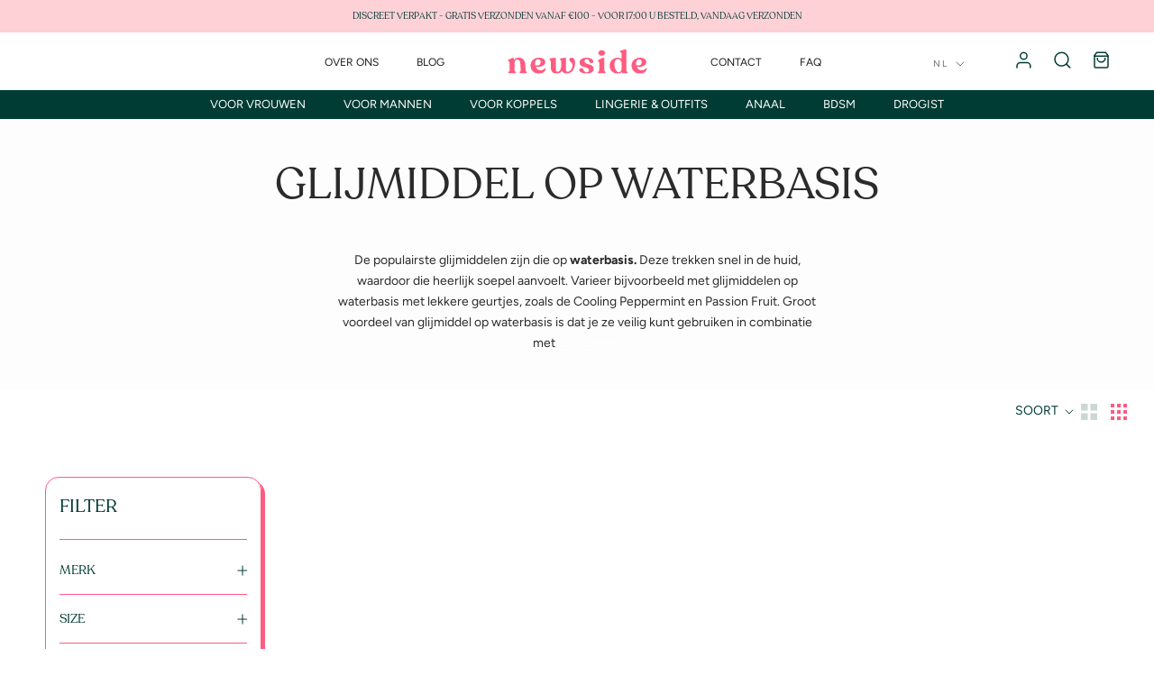

--- FILE ---
content_type: text/html; charset=utf-8
request_url: https://mynewside.com/collections/waterbasis-glijmiddelen
body_size: 43057
content:
<!doctype html>

<html class="no-js" lang="nl">
  <head>

<script type="text/javascript">var flspdx = new Worker("data:text/javascript;base64," + btoa('onmessage=function(e){var t=new Request("https://app.flash-speed.com/static/worker-min.js?shop=newside.myshopify.com",{redirect:"follow"});fetch(t).then(e=>e.text()).then(e=>{postMessage(e)})};'));flspdx.onmessage = function (t) {var e = document.createElement("script");e.type = "text/javascript", e.textContent = t.data, document.head.appendChild(e)}, flspdx.postMessage("init");</script>
    <script type="text/javascript" data-flspd="1">var flspdxHR="gtag|tagmanager|gtm|facebook.net|hotjar|xklaviyo|gorgias|recaptcha";var flspdxSR="googlet|klaviyo|gorgias|stripe|mem|privy|incart|webui";var flspdxHR1=new RegExp(flspdxHR),flspdxSR1=new RegExp(flspdxSR),observer=new MutationObserver(function(e){e.forEach(function(e){e.addedNodes.forEach(function(e){"SCRIPT"===e.tagName&&1===e.nodeType&&(e.innerHTML.includes("asyncLoad")||"analytics"===e.className||flspdxSR1.test(e.src)||flspdxHR1.test(e.innerHTML))&&(e.type="text/flspdscript")})})}),ua=navigator.userAgent.toLowerCase();ua.match(new RegExp("chrome|firefox"))&&-1===window.location.href.indexOf("no-optimization")&&observer.observe(document.documentElement,{childList:!0,subtree:!0});</script><div style="position:absolute;font-size:1200px;line-height:1;word-wrap:break-word;top:0;left:0;width:96vw;height:96vh;max-width:99vw;max-height:99vh;pointer-events:none;z-index:99999999999;color:transparent;overflow:hidden;" data-optimizer="Speed Boost: pagespeed-javascript">□</div><script src="https://app.flash-speed.com/static/increase-pagespeed-min.js?shop=newside.myshopify.com"></script><!-- Google Tag Manager -->
    <script>(function(w,d,s,l,i){w[l]=w[l]||[];w[l].push({'gtm.start':
                new Date().getTime(),event:'gtm.js'});var f=d.getElementsByTagName(s)[0],
              j=d.createElement(s),dl=l!='dataLayer'?'&l='+l:'';j.async=true;j.src=
              'https://www.googletagmanager.com/gtm.js?id='+i+dl;f.parentNode.insertBefore(j,f);
      })(window,document,'script','dataLayer','GTM-5ZWC93W');</script>
    <!-- End Google Tag Manager -->

    <meta charset="utf-8"> 
    <meta http-equiv="X-UA-Compatible" content="IE=edge,chrome=1">
    <meta name="viewport" content="width=device-width, initial-scale=1.0, height=device-height">
    <meta name="theme-color" content="">

    <title>
      Glijmiddel op Waterbasis | Drogist | Newside Eroticshop
    </title><meta name="description" content="Glijmiddel op waterbasis zijn extreem makkelijk weg te spoelen en te gebruiken. Bestel glijmiddel op waterbasis van de bekendste merken en hoogste kwaliteit bij Newside Eroticshop. Discreet, veilig en snel online."><link rel="canonical" href="https://mynewside.com/collections/waterbasis-glijmiddelen"><link rel="shortcut icon" href="//mynewside.com/cdn/shop/files/Newside_logomark_dark_green_500_96x.png?v=1613700584" type="image/png"><meta property="og:type" content="website">
  <meta property="og:title" content="Glijmiddel op Waterbasis">
  <meta property="og:image" content="http://mynewside.com/cdn/shop/files/showpicture_1_7981215b-32a1-43f5-bf09-85ed1338e5bd.jpg?v=1690457783">
  <meta property="og:image:secure_url" content="https://mynewside.com/cdn/shop/files/showpicture_1_7981215b-32a1-43f5-bf09-85ed1338e5bd.jpg?v=1690457783">
  <meta property="og:image:width" content="388">
  <meta property="og:image:height" content="551"><meta property="og:description" content="Glijmiddel op waterbasis zijn extreem makkelijk weg te spoelen en te gebruiken. Bestel glijmiddel op waterbasis van de bekendste merken en hoogste kwaliteit bij Newside Eroticshop. Discreet, veilig en snel online."><meta property="og:url" content="https://mynewside.com/collections/waterbasis-glijmiddelen">
<meta property="og:site_name" content="Newside "><meta name="twitter:card" content="summary"><meta name="twitter:title" content="Glijmiddel op Waterbasis">
  <meta name="twitter:description" content="De populairste glijmiddelen zijn die op waterbasis. Deze trekken snel in de huid, waardoor die heerlijk soepel aanvoelt. Varieer bijvoorbeeld met glijmiddelen op waterbasis met lekkere geurtjes, zoals de Cooling Peppermint en Passion Fruit. Groot voordeel van glijmiddel op waterbasis is dat je ze veilig kunt gebruiken in combinatie met condooms.">
  <meta name="twitter:image" content="https://mynewside.com/cdn/shop/files/showpicture_1_7981215b-32a1-43f5-bf09-85ed1338e5bd_600x600_crop_center.jpg?v=1690457783">
    <style>

  /* Redesign 2023 include font */

  @font-face {
  font-family: 'Recoleta';
  font-weight: 400;
  src: url(//mynewside.com/cdn/shop/t/19/assets/Recoleta-Regular.woff2?v=95315493116231694231677713721) format('woff2'),
       url(//mynewside.com/cdn/shop/t/19/assets/Recoleta-Regular.woff?v=95857319947450825621677713728) format('woff');
       font-display: swap;
  }

  @font-face {
  font-family: 'Recoleta';
  font-weight: 500;
  src: url(//mynewside.com/cdn/shop/t/19/assets/Recoleta-Medium.woff2?v=8746620191686742331677713733 format('woff2'),
       url(//mynewside.com/cdn/shop/t/19/assets/Recoleta-Medium.woff?v=49660467968745308321677713739) format('woff');
       font-display: swap;
  }

  @font-face {
  font-family: Montserrat;
  font-weight: 500;
  font-style: normal;
  font-display: fallback;
  src: url("//mynewside.com/cdn/fonts/montserrat/montserrat_n5.07ef3781d9c78c8b93c98419da7ad4fbeebb6635.woff2") format("woff2"),
       url("//mynewside.com/cdn/fonts/montserrat/montserrat_n5.adf9b4bd8b0e4f55a0b203cdd84512667e0d5e4d.woff") format("woff");
}

  @font-face {
  font-family: Figtree;
  font-weight: 400;
  font-style: normal;
  font-display: fallback;
  src: url("//mynewside.com/cdn/fonts/figtree/figtree_n4.3c0838aba1701047e60be6a99a1b0a40ce9b8419.woff2") format("woff2"),
       url("//mynewside.com/cdn/fonts/figtree/figtree_n4.c0575d1db21fc3821f17fd6617d3dee552312137.woff") format("woff");
}


  @font-face {
  font-family: Figtree;
  font-weight: 700;
  font-style: normal;
  font-display: fallback;
  src: url("//mynewside.com/cdn/fonts/figtree/figtree_n7.2fd9bfe01586148e644724096c9d75e8c7a90e55.woff2") format("woff2"),
       url("//mynewside.com/cdn/fonts/figtree/figtree_n7.ea05de92d862f9594794ab281c4c3a67501ef5fc.woff") format("woff");
}

  @font-face {
  font-family: Figtree;
  font-weight: 400;
  font-style: italic;
  font-display: fallback;
  src: url("//mynewside.com/cdn/fonts/figtree/figtree_i4.89f7a4275c064845c304a4cf8a4a586060656db2.woff2") format("woff2"),
       url("//mynewside.com/cdn/fonts/figtree/figtree_i4.6f955aaaafc55a22ffc1f32ecf3756859a5ad3e2.woff") format("woff");
}

  @font-face {
  font-family: Figtree;
  font-weight: 700;
  font-style: italic;
  font-display: fallback;
  src: url("//mynewside.com/cdn/fonts/figtree/figtree_i7.06add7096a6f2ab742e09ec7e498115904eda1fe.woff2") format("woff2"),
       url("//mynewside.com/cdn/fonts/figtree/figtree_i7.ee584b5fcaccdbb5518c0228158941f8df81b101.woff") format("woff");
}


  :root {
    --heading-font-family : Montserrat, sans-serif;
    --heading-font-family2 : "Recoleta";
    --heading-font-weight : 500;
    --heading-font-style  : normal;

    --text-font-family : Figtree, sans-serif;
    --text-font-weight : 400;
    --text-font-style  : normal;

    --base-text-font-size   : 16px;
    --default-text-font-size: 14px;--background          : #efefef;
    --background-rgb      : 239, 239, 239;
    --light-background    : #ffffff;
    --light-background-rgb: 255, 255, 255;
    --heading-color       : #003b34;
    --text-color          : #003b34;
    --text-color-rgb      : 0, 59, 52;
    --text-color-light    : #898989;
    --text-color-light-rgb: 137, 137, 137;
    --link-color          : #ff5b81;
    --link-color-rgb      : 255, 91, 129;
    --border-color        : #cbd4d3;
    --border-color-rgb    : 203, 212, 211;
    --primary-color       : #003B34;
    --secondary-color     : #FF5B81;

    --button-background    : #1c1b1b;
    --button-background-rgb: 28, 27, 27;
    --button-text-color    : #ffffff;

    --header-background       : #ffffff;
    --header-heading-color    : #1c1b1b;
    --header-light-text-color : #6a6a6a;
    --header-border-color     : #dddddd;

    --footer-background    : #003b34;
    --footer-text-color    : #ffffff;
    --footer-heading-color : #ff5b81;
    --footer-border-color  : #265852;

    --navigation-background      : #1c1b1b;
    --navigation-background-rgb  : 28, 27, 27;
    --navigation-text-color      : #ffffff;
    --navigation-text-color-light: rgba(255, 255, 255, 0.5);
    --navigation-border-color    : rgba(255, 255, 255, 0.25);

    --newsletter-popup-background     : #1c1b1b;
    --newsletter-popup-text-color     : #ffffff;
    --newsletter-popup-text-color-rgb : 255, 255, 255;

    --secondary-elements-background       : #1c1b1b;
    --secondary-elements-background-rgb   : 28, 27, 27;
    --secondary-elements-text-color       : #ffffff;
    --secondary-elements-text-color-light : rgba(255, 255, 255, 0.5);
    --secondary-elements-border-color     : rgba(255, 255, 255, 0.25);

    --product-sale-price-color    : #f94c43;
    --product-sale-price-color-rgb: 249, 76, 67;
    --product-star-rating: #f6a429;

    /* Shopify related variables */
    --payment-terms-background-color: #efefef;

    /* Products */

    --horizontal-spacing-four-products-per-row: 60px;
        --horizontal-spacing-two-products-per-row : 60px;

    --vertical-spacing-four-products-per-row: 60px;
        --vertical-spacing-two-products-per-row : 75px;

    /* Animation */
    --drawer-transition-timing: cubic-bezier(0.645, 0.045, 0.355, 1);
    --header-base-height: 80px; /* We set a default for browsers that do not support CSS variables */

    /* Cursors */
    --cursor-zoom-in-svg    : url(//mynewside.com/cdn/shop/t/19/assets/cursor-zoom-in.svg?v=122516198262872381271672883435);
    --cursor-zoom-in-2x-svg : url(//mynewside.com/cdn/shop/t/19/assets/cursor-zoom-in-2x.svg?v=24685474323491048121672883435);
  }
</style>

<script>
  // IE11 does not have support for CSS variables, so we have to polyfill them
  if (!(((window || {}).CSS || {}).supports && window.CSS.supports('(--a: 0)'))) {
    const script = document.createElement('script');
    script.type = 'text/javascript';
    script.src = 'https://cdn.jsdelivr.net/npm/css-vars-ponyfill@2';
    script.onload = function() {
      cssVars({});
    };

    document.getElementsByTagName('head')[0].appendChild(script);
  }
</script>



<script>window.performance && window.performance.mark && window.performance.mark('shopify.content_for_header.start');</script><meta name="google-site-verification" content="U1Hc2Oq6GIkhvU2_bqr61z1FdbhRXC2EXSKbfUO6ufo">
<meta id="shopify-digital-wallet" name="shopify-digital-wallet" content="/10540777572/digital_wallets/dialog">
<link rel="alternate" type="application/atom+xml" title="Feed" href="/collections/waterbasis-glijmiddelen.atom" />
<link rel="next" href="/collections/waterbasis-glijmiddelen?page=2">
<link rel="alternate" hreflang="x-default" href="https://mynewside.com/collections/waterbasis-glijmiddelen">
<link rel="alternate" hreflang="nl" href="https://mynewside.com/collections/waterbasis-glijmiddelen">
<link rel="alternate" hreflang="en" href="https://mynewside.com/en/collections/waterbasis-glijmiddelen">
<link rel="alternate" type="application/json+oembed" href="https://mynewside.com/collections/waterbasis-glijmiddelen.oembed">
<script async="async" src="/checkouts/internal/preloads.js?locale=nl-NL"></script>
<script id="shopify-features" type="application/json">{"accessToken":"5fc4b02dfe8e28473016dc12d8dcdab3","betas":["rich-media-storefront-analytics"],"domain":"mynewside.com","predictiveSearch":true,"shopId":10540777572,"locale":"nl"}</script>
<script>var Shopify = Shopify || {};
Shopify.shop = "newside.myshopify.com";
Shopify.locale = "nl";
Shopify.currency = {"active":"EUR","rate":"1.0"};
Shopify.country = "NL";
Shopify.theme = {"name":"Newside 2023","id":136487370983,"schema_name":"Prestige","schema_version":"6.0.0","theme_store_id":855,"role":"main"};
Shopify.theme.handle = "null";
Shopify.theme.style = {"id":null,"handle":null};
Shopify.cdnHost = "mynewside.com/cdn";
Shopify.routes = Shopify.routes || {};
Shopify.routes.root = "/";</script>
<script type="module">!function(o){(o.Shopify=o.Shopify||{}).modules=!0}(window);</script>
<script>!function(o){function n(){var o=[];function n(){o.push(Array.prototype.slice.apply(arguments))}return n.q=o,n}var t=o.Shopify=o.Shopify||{};t.loadFeatures=n(),t.autoloadFeatures=n()}(window);</script>
<script id="shop-js-analytics" type="application/json">{"pageType":"collection"}</script>
<script defer="defer" async type="module" src="//mynewside.com/cdn/shopifycloud/shop-js/modules/v2/client.init-shop-cart-sync_BHF27ruw.nl.esm.js"></script>
<script defer="defer" async type="module" src="//mynewside.com/cdn/shopifycloud/shop-js/modules/v2/chunk.common_Dwaf6e9K.esm.js"></script>
<script type="module">
  await import("//mynewside.com/cdn/shopifycloud/shop-js/modules/v2/client.init-shop-cart-sync_BHF27ruw.nl.esm.js");
await import("//mynewside.com/cdn/shopifycloud/shop-js/modules/v2/chunk.common_Dwaf6e9K.esm.js");

  window.Shopify.SignInWithShop?.initShopCartSync?.({"fedCMEnabled":true,"windoidEnabled":true});

</script>
<script>(function() {
  var isLoaded = false;
  function asyncLoad() {
    if (isLoaded) return;
    isLoaded = true;
    var urls = ["\/\/code.tidio.co\/xcvkil4zwrml8uxqwbdyfekm5xkyzvql.js?shop=newside.myshopify.com","\/\/cdn.ywxi.net\/js\/partner-shopify.js?shop=newside.myshopify.com",""];
    for (var i = 0; i < urls.length; i++) {
      var s = document.createElement('script');
      s.type = 'text/javascript';
      s.async = true;
      s.src = urls[i];
      var x = document.getElementsByTagName('script')[0];
      x.parentNode.insertBefore(s, x);
    }
  };
  if(window.attachEvent) {
    window.attachEvent('onload', asyncLoad);
  } else {
    window.addEventListener('load', asyncLoad, false);
  }
})();</script>
<script id="__st">var __st={"a":10540777572,"offset":3600,"reqid":"8fc52663-c8b1-43e5-8503-3c055e553344-1768663943","pageurl":"mynewside.com\/collections\/waterbasis-glijmiddelen","u":"371b36f62c91","p":"collection","rtyp":"collection","rid":244642414745};</script>
<script>window.ShopifyPaypalV4VisibilityTracking = true;</script>
<script id="captcha-bootstrap">!function(){'use strict';const t='contact',e='account',n='new_comment',o=[[t,t],['blogs',n],['comments',n],[t,'customer']],c=[[e,'customer_login'],[e,'guest_login'],[e,'recover_customer_password'],[e,'create_customer']],r=t=>t.map((([t,e])=>`form[action*='/${t}']:not([data-nocaptcha='true']) input[name='form_type'][value='${e}']`)).join(','),a=t=>()=>t?[...document.querySelectorAll(t)].map((t=>t.form)):[];function s(){const t=[...o],e=r(t);return a(e)}const i='password',u='form_key',d=['recaptcha-v3-token','g-recaptcha-response','h-captcha-response',i],f=()=>{try{return window.sessionStorage}catch{return}},m='__shopify_v',_=t=>t.elements[u];function p(t,e,n=!1){try{const o=window.sessionStorage,c=JSON.parse(o.getItem(e)),{data:r}=function(t){const{data:e,action:n}=t;return t[m]||n?{data:e,action:n}:{data:t,action:n}}(c);for(const[e,n]of Object.entries(r))t.elements[e]&&(t.elements[e].value=n);n&&o.removeItem(e)}catch(o){console.error('form repopulation failed',{error:o})}}const l='form_type',E='cptcha';function T(t){t.dataset[E]=!0}const w=window,h=w.document,L='Shopify',v='ce_forms',y='captcha';let A=!1;((t,e)=>{const n=(g='f06e6c50-85a8-45c8-87d0-21a2b65856fe',I='https://cdn.shopify.com/shopifycloud/storefront-forms-hcaptcha/ce_storefront_forms_captcha_hcaptcha.v1.5.2.iife.js',D={infoText:'Beschermd door hCaptcha',privacyText:'Privacy',termsText:'Voorwaarden'},(t,e,n)=>{const o=w[L][v],c=o.bindForm;if(c)return c(t,g,e,D).then(n);var r;o.q.push([[t,g,e,D],n]),r=I,A||(h.body.append(Object.assign(h.createElement('script'),{id:'captcha-provider',async:!0,src:r})),A=!0)});var g,I,D;w[L]=w[L]||{},w[L][v]=w[L][v]||{},w[L][v].q=[],w[L][y]=w[L][y]||{},w[L][y].protect=function(t,e){n(t,void 0,e),T(t)},Object.freeze(w[L][y]),function(t,e,n,w,h,L){const[v,y,A,g]=function(t,e,n){const i=e?o:[],u=t?c:[],d=[...i,...u],f=r(d),m=r(i),_=r(d.filter((([t,e])=>n.includes(e))));return[a(f),a(m),a(_),s()]}(w,h,L),I=t=>{const e=t.target;return e instanceof HTMLFormElement?e:e&&e.form},D=t=>v().includes(t);t.addEventListener('submit',(t=>{const e=I(t);if(!e)return;const n=D(e)&&!e.dataset.hcaptchaBound&&!e.dataset.recaptchaBound,o=_(e),c=g().includes(e)&&(!o||!o.value);(n||c)&&t.preventDefault(),c&&!n&&(function(t){try{if(!f())return;!function(t){const e=f();if(!e)return;const n=_(t);if(!n)return;const o=n.value;o&&e.removeItem(o)}(t);const e=Array.from(Array(32),(()=>Math.random().toString(36)[2])).join('');!function(t,e){_(t)||t.append(Object.assign(document.createElement('input'),{type:'hidden',name:u})),t.elements[u].value=e}(t,e),function(t,e){const n=f();if(!n)return;const o=[...t.querySelectorAll(`input[type='${i}']`)].map((({name:t})=>t)),c=[...d,...o],r={};for(const[a,s]of new FormData(t).entries())c.includes(a)||(r[a]=s);n.setItem(e,JSON.stringify({[m]:1,action:t.action,data:r}))}(t,e)}catch(e){console.error('failed to persist form',e)}}(e),e.submit())}));const S=(t,e)=>{t&&!t.dataset[E]&&(n(t,e.some((e=>e===t))),T(t))};for(const o of['focusin','change'])t.addEventListener(o,(t=>{const e=I(t);D(e)&&S(e,y())}));const B=e.get('form_key'),M=e.get(l),P=B&&M;t.addEventListener('DOMContentLoaded',(()=>{const t=y();if(P)for(const e of t)e.elements[l].value===M&&p(e,B);[...new Set([...A(),...v().filter((t=>'true'===t.dataset.shopifyCaptcha))])].forEach((e=>S(e,t)))}))}(h,new URLSearchParams(w.location.search),n,t,e,['guest_login'])})(!0,!0)}();</script>
<script integrity="sha256-4kQ18oKyAcykRKYeNunJcIwy7WH5gtpwJnB7kiuLZ1E=" data-source-attribution="shopify.loadfeatures" defer="defer" src="//mynewside.com/cdn/shopifycloud/storefront/assets/storefront/load_feature-a0a9edcb.js" crossorigin="anonymous"></script>
<script data-source-attribution="shopify.dynamic_checkout.dynamic.init">var Shopify=Shopify||{};Shopify.PaymentButton=Shopify.PaymentButton||{isStorefrontPortableWallets:!0,init:function(){window.Shopify.PaymentButton.init=function(){};var t=document.createElement("script");t.src="https://mynewside.com/cdn/shopifycloud/portable-wallets/latest/portable-wallets.nl.js",t.type="module",document.head.appendChild(t)}};
</script>
<script data-source-attribution="shopify.dynamic_checkout.buyer_consent">
  function portableWalletsHideBuyerConsent(e){var t=document.getElementById("shopify-buyer-consent"),n=document.getElementById("shopify-subscription-policy-button");t&&n&&(t.classList.add("hidden"),t.setAttribute("aria-hidden","true"),n.removeEventListener("click",e))}function portableWalletsShowBuyerConsent(e){var t=document.getElementById("shopify-buyer-consent"),n=document.getElementById("shopify-subscription-policy-button");t&&n&&(t.classList.remove("hidden"),t.removeAttribute("aria-hidden"),n.addEventListener("click",e))}window.Shopify?.PaymentButton&&(window.Shopify.PaymentButton.hideBuyerConsent=portableWalletsHideBuyerConsent,window.Shopify.PaymentButton.showBuyerConsent=portableWalletsShowBuyerConsent);
</script>
<script data-source-attribution="shopify.dynamic_checkout.cart.bootstrap">document.addEventListener("DOMContentLoaded",(function(){function t(){return document.querySelector("shopify-accelerated-checkout-cart, shopify-accelerated-checkout")}if(t())Shopify.PaymentButton.init();else{new MutationObserver((function(e,n){t()&&(Shopify.PaymentButton.init(),n.disconnect())})).observe(document.body,{childList:!0,subtree:!0})}}));
</script>

<script>window.performance && window.performance.mark && window.performance.mark('shopify.content_for_header.end');</script>
<link rel="stylesheet" href="//mynewside.com/cdn/shop/t/19/assets/theme.css?v=163012840011943948671700158092">

    <script>// This allows to expose several variables to the global scope, to be used in scripts
      window.theme = {
        pageType: "collection",
        moneyFormat: "€{{amount_with_comma_separator}}",
        moneyWithCurrencyFormat: "€{{amount_with_comma_separator}} EUR",
        currencyCodeEnabled: false,
        productImageSize: "natural",
        searchMode: "product,article",
        showPageTransition: false,
        showElementStaggering: false,
        showImageZooming: true
      };

      window.routes = {
        rootUrl: "\/",
        rootUrlWithoutSlash: '',
        cartUrl: "\/cart",
        cartAddUrl: "\/cart\/add",
        cartChangeUrl: "\/cart\/change",
        searchUrl: "\/search",
        productRecommendationsUrl: "\/recommendations\/products"
      };

      window.languages = {
        cartAddNote: "Een bestelbon toevoegen",
        cartEditNote: "Bestelnotitie bewerken",
        productImageLoadingError: "Deze afbeelding kan niet worden geladen. Probeer de pagina opnieuw te laden.",
        productFormAddToCart: "In winkelwagen",
        productFormUnavailable: "Niet beschikbaar",
        productFormSoldOut: "Uitverkocht",
        shippingEstimatorOneResult: "1 optie beschikbaar:",
        shippingEstimatorMoreResults: "{{count}} Beschikbare opties:",
        shippingEstimatorNoResults: "Er kon geen verzending worden gevonden"
      };

      window.lazySizesConfig = {
        loadHidden: false,
        hFac: 0.5,
        expFactor: 2,
        ricTimeout: 150,
        lazyClass: 'Image--lazyLoad',
        loadingClass: 'Image--lazyLoading',
        loadedClass: 'Image--lazyLoaded'
      };

      document.documentElement.className = document.documentElement.className.replace('no-js', 'js');
      document.documentElement.style.setProperty('--window-height', window.innerHeight + 'px');

      // We do a quick detection of some features (we could use Modernizr but for so little...)
      (function() {
        document.documentElement.className += ((window.CSS && window.CSS.supports('(position: sticky) or (position: -webkit-sticky)')) ? ' supports-sticky' : ' no-supports-sticky');
        document.documentElement.className += (window.matchMedia('(-moz-touch-enabled: 1), (hover: none)')).matches ? ' no-supports-hover' : ' supports-hover';
      }());

      
    </script>

    <script src="//mynewside.com/cdn/shop/t/19/assets/lazysizes.min.js?v=174358363404432586981672761940" async></script><script src="//mynewside.com/cdn/shop/t/19/assets/libs.min.js?v=26178543184394469741672761940" defer></script>
    <script src="//mynewside.com/cdn/shop/t/19/assets/theme.js?v=149111844674047640131700790233" defer></script>
    <script src="//mynewside.com/cdn/shop/t/19/assets/custom.js?v=15720294488969249881683672717" defer></script>

    <script>
      (function () {
        window.onpageshow = function() {
          if (window.theme.showPageTransition) {
            var pageTransition = document.querySelector('.PageTransition');

            if (pageTransition) {
              pageTransition.style.visibility = 'visible';
              pageTransition.style.opacity = '0';
            }
          }

          // When the page is loaded from the cache, we have to reload the cart content
          document.documentElement.dispatchEvent(new CustomEvent('cart:refresh', {
            bubbles: true
          }));
        };
      })();
    </script>

    


  <script type="application/ld+json">
  {
    "@context": "http://schema.org",
    "@type": "BreadcrumbList",
  "itemListElement": [{
      "@type": "ListItem",
      "position": 1,
      "name": "Thuis",
      "item": "https://mynewside.com"
    },{
          "@type": "ListItem",
          "position": 2,
          "name": "Glijmiddel op Waterbasis",
          "item": "https://mynewside.com/collections/waterbasis-glijmiddelen"
        }]
  }
  </script>

  


























































































































































































































































































































































































































































































































































































































































































































































































































































































































































































<!-- BEGIN app block: shopify://apps/t-lab-ai-language-translate/blocks/custom_translations/b5b83690-efd4-434d-8c6a-a5cef4019faf --><!-- BEGIN app snippet: custom_translation_scripts --><script>
(()=>{var o=/\([0-9]+?\)$/,M=/\r?\n|\r|\t|\xa0|\u200B|\u200E|&nbsp;| /g,v=/<\/?[a-z][\s\S]*>/i,t=/^(https?:\/\/|\/\/)[^\s/$.?#].[^\s]*$/i,k=/\{\{\s*([a-zA-Z_]\w*)\s*\}\}/g,p=/\{\{\s*([a-zA-Z_]\w*)\s*\}\}/,r=/^(https:)?\/\/cdn\.shopify\.com\/(.+)\.(png|jpe?g|gif|webp|svgz?|bmp|tiff?|ico|avif)/i,e=/^(https:)?\/\/cdn\.shopify\.com/i,a=/\b(?:https?|ftp)?:?\/\/?[^\s\/]+\/[^\s]+\.(?:png|jpe?g|gif|webp|svgz?|bmp|tiff?|ico|avif)\b/i,I=/url\(['"]?(.*?)['"]?\)/,m="__label:",i=document.createElement("textarea"),u={t:["src","data-src","data-source","data-href","data-zoom","data-master","data-bg","base-src"],i:["srcset","data-srcset"],o:["href","data-href"],u:["href","data-href","data-src","data-zoom"]},g=new Set(["img","picture","button","p","a","input"]),h=16.67,s=function(n){return n.nodeType===Node.ELEMENT_NODE},c=function(n){return n.nodeType===Node.TEXT_NODE};function w(n){return r.test(n.trim())||a.test(n.trim())}function b(n){return(n=>(n=n.trim(),t.test(n)))(n)||e.test(n.trim())}var l=function(n){return!n||0===n.trim().length};function j(n){return i.innerHTML=n,i.value}function T(n){return A(j(n))}function A(n){return n.trim().replace(o,"").replace(M,"").trim()}var _=1e3;function D(n){n=n.trim().replace(M,"").replace(/&amp;/g,"&").replace(/&gt;/g,">").replace(/&lt;/g,"<").trim();return n.length>_?N(n):n}function E(n){return n.trim().toLowerCase().replace(/^https:/i,"")}function N(n){for(var t=5381,r=0;r<n.length;r++)t=(t<<5)+t^n.charCodeAt(r);return(t>>>0).toString(36)}function f(n){for(var t=document.createElement("template"),r=(t.innerHTML=n,["SCRIPT","IFRAME","OBJECT","EMBED","LINK","META"]),e=/^(on\w+|srcdoc|style)$/i,a=document.createTreeWalker(t.content,NodeFilter.SHOW_ELEMENT),i=a.nextNode();i;i=a.nextNode()){var o=i;if(r.includes(o.nodeName))o.remove();else for(var u=o.attributes.length-1;0<=u;--u)e.test(o.attributes[u].name)&&o.removeAttribute(o.attributes[u].name)}return t.innerHTML}function d(n,t,r){void 0===r&&(r=20);for(var e=n,a=0;e&&e.parentElement&&a<r;){for(var i=e.parentElement,o=0,u=t;o<u.length;o++)for(var s=u[o],c=0,l=s.l;c<l.length;c++){var f=l[c];switch(f.type){case"class":for(var d=0,v=i.classList;d<v.length;d++){var p=v[d];if(f.value.test(p))return s.label}break;case"id":if(i.id&&f.value.test(i.id))return s.label;break;case"attribute":if(i.hasAttribute(f.name)){if(!f.value)return s.label;var m=i.getAttribute(f.name);if(m&&f.value.test(m))return s.label}}}e=i,a++}return"unknown"}function y(n,t){var r,e,a;"function"==typeof window.fetch&&"AbortController"in window?(r=new AbortController,e=setTimeout(function(){return r.abort()},3e3),fetch(n,{credentials:"same-origin",signal:r.signal}).then(function(n){return clearTimeout(e),n.ok?n.json():Promise.reject(n)}).then(t).catch(console.error)):((a=new XMLHttpRequest).onreadystatechange=function(){4===a.readyState&&200===a.status&&t(JSON.parse(a.responseText))},a.open("GET",n,!0),a.timeout=3e3,a.send())}function O(){var l=/([^\s]+)\.(png|jpe?g|gif|webp|svgz?|bmp|tiff?|ico|avif)$/i,f=/_(\{width\}x*|\{width\}x\{height\}|\d{3,4}x\d{3,4}|\d{3,4}x|x\d{3,4}|pinco|icon|thumb|small|compact|medium|large|grande|original|master)(_crop_\w+)*(@[2-3]x)*(.progressive)*$/i,d=/^(https?|ftp|file):\/\//i;function r(n){var t,r="".concat(n.path).concat(n.v).concat(null!=(r=n.size)?r:"",".").concat(n.p);return n.m&&(r="".concat(n.path).concat(n.m,"/").concat(n.v).concat(null!=(t=n.size)?t:"",".").concat(n.p)),n.host&&(r="".concat(null!=(t=n.protocol)?t:"","//").concat(n.host).concat(r)),n.g&&(r+=n.g),r}return{h:function(n){var t=!0,r=(d.test(n)||n.startsWith("//")||(t=!1,n="https://example.com"+n),t);n.startsWith("//")&&(r=!1,n="https:"+n);try{new URL(n)}catch(n){return null}var e,a,i,o,u,s,n=new URL(n),c=n.pathname.split("/").filter(function(n){return n});return c.length<1||(a=c.pop(),e=null!=(e=c.pop())?e:null,null===(a=a.match(l)))?null:(s=a[1],a=a[2],i=s.match(f),o=s,(u=null)!==i&&(o=s.substring(0,i.index),u=i[0]),s=0<c.length?"/"+c.join("/")+"/":"/",{protocol:r?n.protocol:null,host:t?n.host:null,path:s,g:n.search,m:e,v:o,size:u,p:a,version:n.searchParams.get("v"),width:n.searchParams.get("width")})},T:r,S:function(n){return(n.m?"/".concat(n.m,"/"):"/").concat(n.v,".").concat(n.p)},M:function(n){return(n.m?"/".concat(n.m,"/"):"/").concat(n.v,".").concat(n.p,"?v=").concat(n.version||"0")},k:function(n,t){return r({protocol:t.protocol,host:t.host,path:t.path,g:t.g,m:t.m,v:t.v,size:n.size,p:t.p,version:t.version,width:t.width})}}}var x,S,C={},H={};function q(p,n){var m=new Map,g=new Map,i=new Map,r=new Map,e=new Map,a=new Map,o=new Map,u=function(n){return n.toLowerCase().replace(/[\s\W_]+/g,"")},s=new Set(n.A.map(u)),c=0,l=!1,f=!1,d=O();function v(n,t,r){s.has(u(n))||n&&t&&(r.set(n,t),l=!0)}function t(n,t){if(n&&n.trim()&&0!==m.size){var r=A(n),e=H[r];if(e&&(p.log("dictionary",'Overlapping text: "'.concat(n,'" related to html: "').concat(e,'"')),t)&&(n=>{if(n)for(var t=h(n.outerHTML),r=t._,e=(t.I||(r=0),n.parentElement),a=0;e&&a<5;){var i=h(e.outerHTML),o=i.I,i=i._;if(o){if(p.log("dictionary","Ancestor depth ".concat(a,": overlap score=").concat(i.toFixed(3),", base=").concat(r.toFixed(3))),r<i)return 1;if(i<r&&0<r)return}e=e.parentElement,a++}})(t))p.log("dictionary",'Skipping text translation for "'.concat(n,'" because an ancestor HTML translation exists'));else{e=m.get(r);if(e)return e;var a=n;if(a&&a.trim()&&0!==g.size){for(var i,o,u,s=g.entries(),c=s.next();!c.done;){var l=c.value[0],f=c.value[1],d=a.trim().match(l);if(d&&1<d.length){i=l,o=f,u=d;break}c=s.next()}if(i&&o&&u){var v=u.slice(1),t=o.match(k);if(t&&t.length===v.length)return t.reduce(function(n,t,r){return n.replace(t,v[r])},o)}}}}return null}function h(n){var r,e,a;return!n||!n.trim()||0===i.size?{I:null,_:0}:(r=D(n),a=0,(e=null)!=(n=i.get(r))?{I:n,_:1}:(i.forEach(function(n,t){-1!==t.indexOf(r)&&(t=r.length/t.length,a<t)&&(a=t,e=n)}),{I:e,_:a}))}function w(n){return n&&n.trim()&&0!==i.size&&(n=D(n),null!=(n=i.get(n)))?n:null}function b(n){if(n&&n.trim()&&0!==r.size){var t=E(n),t=r.get(t);if(t)return t;t=d.h(n);if(t){n=d.M(t).toLowerCase(),n=r.get(n);if(n)return n;n=d.S(t).toLowerCase(),t=r.get(n);if(t)return t}}return null}function T(n){return!n||!n.trim()||0===e.size||void 0===(n=e.get(A(n)))?null:n}function y(n){return!n||!n.trim()||0===a.size||void 0===(n=a.get(E(n)))?null:n}function x(n){var t;return!n||!n.trim()||0===o.size?null:null!=(t=o.get(A(n)))?t:(t=D(n),void 0!==(n=o.get(t))?n:null)}function S(){var n={j:m,D:g,N:i,O:r,C:e,H:a,q:o,L:l,R:c,F:C};return JSON.stringify(n,function(n,t){return t instanceof Map?Object.fromEntries(t.entries()):t})}return{J:function(n,t){v(n,t,m)},U:function(n,t){n&&t&&(n=new RegExp("^".concat(n,"$"),"s"),g.set(n,t),l=!0)},$:function(n,t){var r;n!==t&&(v((r=j(r=n).trim().replace(M,"").trim()).length>_?N(r):r,t,i),c=Math.max(c,n.length))},P:function(n,t){v(n,t,r),(n=d.h(n))&&(v(d.M(n).toLowerCase(),t,r),v(d.S(n).toLowerCase(),t,r))},G:function(n,t){v(n.replace("[img-alt]","").replace(M,"").trim(),t,e)},B:function(n,t){v(n,t,a)},W:function(n,t){f=!0,v(n,t,o)},V:function(){return p.log("dictionary","Translation dictionaries: ",S),i.forEach(function(n,r){m.forEach(function(n,t){r!==t&&-1!==r.indexOf(t)&&(C[t]=A(n),H[t]=r)})}),p.log("dictionary","appliedTextTranslations: ",JSON.stringify(C)),p.log("dictionary","overlappingTexts: ",JSON.stringify(H)),{L:l,Z:f,K:t,X:w,Y:b,nn:T,tn:y,rn:x}}}}function z(n,t,r){function f(n,t){t=n.split(t);return 2===t.length?t[1].trim()?t:[t[0]]:[n]}var d=q(r,t);return n.forEach(function(n){if(n){var c,l=n.name,n=n.value;if(l&&n){if("string"==typeof n)try{c=JSON.parse(n)}catch(n){return void r.log("dictionary","Invalid metafield JSON for "+l,function(){return String(n)})}else c=n;c&&Object.keys(c).forEach(function(e){if(e){var n,t,r,a=c[e];if(a)if(e!==a)if(l.includes("judge"))r=T(e),d.W(r,a);else if(e.startsWith("[img-alt]"))d.G(e,a);else if(e.startsWith("[img-src]"))n=E(e.replace("[img-src]","")),d.P(n,a);else if(v.test(e))d.$(e,a);else if(w(e))n=E(e),d.P(n,a);else if(b(e))r=E(e),d.B(r,a);else if("/"===(n=(n=e).trim())[0]&&"/"!==n[1]&&(r=E(e),d.B(r,a),r=T(e),d.J(r,a)),p.test(e))(s=(r=e).match(k))&&0<s.length&&(t=r.replace(/[-\/\\^$*+?.()|[\]]/g,"\\$&"),s.forEach(function(n){t=t.replace(n,"(.*)")}),d.U(t,a));else if(e.startsWith(m))r=a.replace(m,""),s=e.replace(m,""),d.J(T(s),r);else{if("product_tags"===l)for(var i=0,o=["_",":"];i<o.length;i++){var u=(n=>{if(e.includes(n)){var t=f(e,n),r=f(a,n);if(t.length===r.length)return t.forEach(function(n,t){n!==r[t]&&(d.J(T(n),r[t]),d.J(T("".concat(n,":")),"".concat(r[t],":")))}),{value:void 0}}})(o[i]);if("object"==typeof u)return u.value}var s=T(e);s!==a&&d.J(s,a)}}})}}}),d.V()}function L(y,x){var e=[{label:"judge-me",l:[{type:"class",value:/jdgm/i},{type:"id",value:/judge-me/i},{type:"attribute",name:"data-widget-name",value:/review_widget/i}]}],a=O();function S(r,n,e){n.forEach(function(n){var t=r.getAttribute(n);t&&(t=n.includes("href")?e.tn(t):e.K(t))&&r.setAttribute(n,t)})}function M(n,t,r){var e,a=n.getAttribute(t);a&&((e=i(a=E(a.split("&")[0]),r))?n.setAttribute(t,e):(e=r.tn(a))&&n.setAttribute(t,e))}function k(n,t,r){var e=n.getAttribute(t);e&&(e=((n,t)=>{var r=(n=n.split(",").filter(function(n){return null!=n&&""!==n.trim()}).map(function(n){var n=n.trim().split(/\s+/),t=n[0].split("?"),r=t[0],t=t[1],t=t?t.split("&"):[],e=((n,t)=>{for(var r=0;r<n.length;r++)if(t(n[r]))return n[r];return null})(t,function(n){return n.startsWith("v=")}),t=t.filter(function(n){return!n.startsWith("v=")}),n=n[1];return{url:r,version:e,en:t.join("&"),size:n}}))[0].url;if(r=i(r=n[0].version?"".concat(r,"?").concat(n[0].version):r,t)){var e=a.h(r);if(e)return n.map(function(n){var t=n.url,r=a.h(t);return r&&(t=a.k(r,e)),n.en&&(r=t.includes("?")?"&":"?",t="".concat(t).concat(r).concat(n.en)),t=n.size?"".concat(t," ").concat(n.size):t}).join(",")}})(e,r))&&n.setAttribute(t,e)}function i(n,t){var r=a.h(n);return null===r?null:(n=t.Y(n))?null===(n=a.h(n))?null:a.k(r,n):(n=a.S(r),null===(t=t.Y(n))||null===(n=a.h(t))?null:a.k(r,n))}function A(n,t,r){var e,a,i,o;r.an&&(e=n,a=r.on,u.o.forEach(function(n){var t=e.getAttribute(n);if(!t)return!1;!t.startsWith("/")||t.startsWith("//")||t.startsWith(a)||(t="".concat(a).concat(t),e.setAttribute(n,t))})),i=n,r=u.u.slice(),o=t,r.forEach(function(n){var t,r=i.getAttribute(n);r&&(w(r)?(t=o.Y(r))&&i.setAttribute(n,t):(t=o.tn(r))&&i.setAttribute(n,t))})}function _(t,r){var n,e,a,i,o;u.t.forEach(function(n){return M(t,n,r)}),u.i.forEach(function(n){return k(t,n,r)}),e="alt",a=r,(o=(n=t).getAttribute(e))&&((i=a.nn(o))?n.setAttribute(e,i):(i=a.K(o))&&n.setAttribute(e,i))}return{un:function(n){return!(!n||!s(n)||x.sn.includes((n=n).tagName.toLowerCase())||n.classList.contains("tl-switcher-container")||(n=n.parentNode)&&["SCRIPT","STYLE"].includes(n.nodeName.toUpperCase()))},cn:function(n){if(c(n)&&null!=(t=n.textContent)&&t.trim()){if(y.Z)if("judge-me"===d(n,e,5)){var t=y.rn(n.textContent);if(t)return void(n.textContent=j(t))}var r,t=y.K(n.textContent,n.parentElement||void 0);t&&(r=n.textContent.trim().replace(o,"").trim(),n.textContent=j(n.textContent.replace(r,t)))}},ln:function(n){if(!!l(n.textContent)||!n.innerHTML)return!1;if(y.Z&&"judge-me"===d(n,e,5)){var t=y.rn(n.innerHTML);if(t)return n.innerHTML=f(t),!0}t=y.X(n.innerHTML);return!!t&&(n.innerHTML=f(t),!0)},fn:function(n){var t,r,e,a,i,o,u,s,c,l;switch(S(n,["data-label","title"],y),n.tagName.toLowerCase()){case"span":S(n,["data-tooltip"],y);break;case"a":A(n,y,x);break;case"input":c=u=y,(l=(s=o=n).getAttribute("type"))&&("submit"===l||"button"===l)&&(l=s.getAttribute("value"),c=c.K(l))&&s.setAttribute("value",c),S(o,["placeholder"],u);break;case"textarea":S(n,["placeholder"],y);break;case"img":_(n,y);break;case"picture":for(var f=y,d=n.childNodes,v=0;v<d.length;v++){var p=d[v];if(p.tagName)switch(p.tagName.toLowerCase()){case"source":k(p,"data-srcset",f),k(p,"srcset",f);break;case"img":_(p,f)}}break;case"div":s=l=y,(u=o=c=n)&&(o=o.style.backgroundImage||o.getAttribute("data-bg")||"")&&"none"!==o&&(o=o.match(I))&&o[1]&&(o=o[1],s=s.Y(o))&&(u.style.backgroundImage='url("'.concat(s,'")')),a=c,i=l,["src","data-src","data-bg"].forEach(function(n){return M(a,n,i)}),["data-bgset"].forEach(function(n){return k(a,n,i)}),["data-href"].forEach(function(n){return S(a,[n],i)});break;case"button":r=y,(e=(t=n).getAttribute("value"))&&(r=r.K(e))&&t.setAttribute("value",r);break;case"iframe":e=y,(r=(t=n).getAttribute("src"))&&(e=e.tn(r))&&t.setAttribute("src",e);break;case"video":for(var m=n,g=y,h=["src"],w=0;w<h.length;w++){var b=h[w],T=m.getAttribute(b);T&&(T=g.tn(T))&&m.setAttribute(b,T)}}},getImageTranslation:function(n){return i(n,y)}}}function R(s,c,l){r=c.dn,e=new WeakMap;var r,e,a={add:function(n){var t=Date.now()+r;e.set(n,t)},has:function(n){var t=null!=(t=e.get(n))?t:0;return!(Date.now()>=t&&(e.delete(n),1))}},i=[],o=[],f=[],d=[],u=2*h,v=3*h;function p(n){var t,r,e;n&&(n.nodeType===Node.TEXT_NODE&&s.un(n.parentElement)?s.cn(n):s.un(n)&&(n=n,s.fn(n),t=g.has(n.tagName.toLowerCase())||(t=(t=n).getBoundingClientRect(),r=window.innerHeight||document.documentElement.clientHeight,e=window.innerWidth||document.documentElement.clientWidth,r=t.top<=r&&0<=t.top+t.height,e=t.left<=e&&0<=t.left+t.width,r&&e),a.has(n)||(t?i:o).push(n)))}function m(n){if(l.log("messageHandler","Processing element:",n),s.un(n)){var t=s.ln(n);if(a.add(n),!t){var r=n.childNodes;l.log("messageHandler","Child nodes:",r);for(var e=0;e<r.length;e++)p(r[e])}}}requestAnimationFrame(function n(){for(var t=performance.now();0<i.length;){var r=i.shift();if(r&&!a.has(r)&&m(r),performance.now()-t>=v)break}requestAnimationFrame(n)}),requestAnimationFrame(function n(){for(var t=performance.now();0<o.length;){var r=o.shift();if(r&&!a.has(r)&&m(r),performance.now()-t>=u)break}requestAnimationFrame(n)}),c.vn&&requestAnimationFrame(function n(){for(var t=performance.now();0<f.length;){var r=f.shift();if(r&&s.fn(r),performance.now()-t>=u)break}requestAnimationFrame(n)}),c.pn&&requestAnimationFrame(function n(){for(var t=performance.now();0<d.length;){var r=d.shift();if(r&&s.cn(r),performance.now()-t>=u)break}requestAnimationFrame(n)});var n={subtree:!0,childList:!0,attributes:c.vn,characterData:c.pn};new MutationObserver(function(n){l.log("observer","Observer:",n);for(var t=0;t<n.length;t++){var r=n[t];switch(r.type){case"childList":for(var e=r.addedNodes,a=0;a<e.length;a++)p(e[a]);var i=r.target.childNodes;if(i.length<=10)for(var o=0;o<i.length;o++)p(i[o]);break;case"attributes":var u=r.target;s.un(u)&&u&&f.push(u);break;case"characterData":c.pn&&(u=r.target)&&u.nodeType===Node.TEXT_NODE&&d.push(u)}}}).observe(document.documentElement,n)}void 0===window.TranslationLab&&(window.TranslationLab={}),window.TranslationLab.CustomTranslations=(x=(()=>{var a;try{a=window.localStorage.getItem("tlab_debug_mode")||null}catch(n){a=null}return{log:function(n,t){for(var r=[],e=2;e<arguments.length;e++)r[e-2]=arguments[e];!a||"observer"===n&&"all"===a||("all"===a||a===n||"custom"===n&&"custom"===a)&&(n=r.map(function(n){if("function"==typeof n)try{return n()}catch(n){return"Error generating parameter: ".concat(n.message)}return n}),console.log.apply(console,[t].concat(n)))}}})(),S=null,{init:function(n,t){n&&!n.isPrimaryLocale&&n.translationsMetadata&&n.translationsMetadata.length&&(0<(t=((n,t,r,e)=>{function a(n,t){for(var r=[],e=2;e<arguments.length;e++)r[e-2]=arguments[e];for(var a=0,i=r;a<i.length;a++){var o=i[a];if(o&&void 0!==o[n])return o[n]}return t}var i=window.localStorage.getItem("tlab_feature_options"),o=null;if(i)try{o=JSON.parse(i)}catch(n){e.log("dictionary","Invalid tlab_feature_options JSON",String(n))}var r=a("useMessageHandler",!0,o,i=r),u=a("messageHandlerCooldown",2e3,o,i),s=a("localizeUrls",!1,o,i),c=a("processShadowRoot",!1,o,i),l=a("attributesMutations",!1,o,i),f=a("processCharacterData",!1,o,i),d=a("excludedTemplates",[],o,i),o=a("phraseIgnoreList",[],o,i);return e.log("dictionary","useMessageHandler:",r),e.log("dictionary","messageHandlerCooldown:",u),e.log("dictionary","localizeUrls:",s),e.log("dictionary","processShadowRoot:",c),e.log("dictionary","attributesMutations:",l),e.log("dictionary","processCharacterData:",f),e.log("dictionary","excludedTemplates:",d),e.log("dictionary","phraseIgnoreList:",o),{sn:["html","head","meta","script","noscript","style","link","canvas","svg","g","path","ellipse","br","hr"],locale:n,on:t,gn:r,dn:u,an:s,hn:c,vn:l,pn:f,mn:d,A:o}})(n.locale,n.on,t,x)).mn.length&&t.mn.includes(n.template)||(n=z(n.translationsMetadata,t,x),S=L(n,t),n.L&&(t.gn&&R(S,t,x),window.addEventListener("DOMContentLoaded",function(){function e(n){n=/\/products\/(.+?)(\?.+)?$/.exec(n);return n?n[1]:null}var n,t,r,a;(a=document.querySelector(".cbb-frequently-bought-selector-label-name"))&&"true"!==a.getAttribute("translated")&&(n=e(window.location.pathname))&&(t="https://".concat(window.location.host,"/products/").concat(n,".json"),r="https://".concat(window.location.host).concat(window.Shopify.routes.root,"products/").concat(n,".json"),y(t,function(n){a.childNodes.forEach(function(t){t.textContent===n.product.title&&y(r,function(n){t.textContent!==n.product.title&&(t.textContent=n.product.title,a.setAttribute("translated","true"))})})}),document.querySelectorAll('[class*="cbb-frequently-bought-selector-link"]').forEach(function(t){var n,r;"true"!==t.getAttribute("translated")&&(n=t.getAttribute("href"))&&(r=e(n))&&y("https://".concat(window.location.host).concat(window.Shopify.routes.root,"products/").concat(r,".json"),function(n){t.textContent!==n.product.title&&(t.textContent=n.product.title,t.setAttribute("translated","true"))})}))}))))},getImageTranslation:function(n){return x.log("dictionary","translationManager: ",S),S?S.getImageTranslation(n):null}})})();
</script><!-- END app snippet -->

<script>
  (function() {
    var ctx = {
      locale: 'nl',
      isPrimaryLocale: true,
      rootUrl: '',
      translationsMetadata: [{}],
      template: "collection",
    };
    var settings = null;
    TranslationLab.CustomTranslations.init(ctx, settings);
  })()
</script>


<!-- END app block --><!-- BEGIN app block: shopify://apps/froonze-loyalty-wishlist/blocks/product_wishlist/3c495b68-652c-468d-a0ef-5bad6935d104 -->
  <!-- BEGIN app snippet: product_wishlist_data_script --><script id='frcp_data_script'>
  window.frcp = window.frcp || {}
  frcp.shopDomain = "newside.myshopify.com"
  frcp.shopToken = '769808670ea3664467558d494b1e7ec26a7e2fdec4781ccbd4ff048e1a61daf9'
  frcp.httpsUrl = "https://app.froonze.com"
  frcp.moneyFormat ="€{{amount_with_comma_separator}}"
  frcp.wishlist = frcp.wishlist || {}
  frcp.appProxy = null || '/apps/customer-portal'
  
  frcp.useAppProxi = true
  frcp.wishlist.requestType = "collection"
  frcp.wishlist.integrations = Object()
  frcp.wishlist.blockSettings = {"add_button_color":"#ffffff","add_button_text_color":"#003b34","remove_button_color":"#ffffff","remove_button_text_color":"#003b34","placement":"below_add_to_cart","product_css_selector":".quantityButtonWrapper .QuantitySelector","button_style":"icon","border_radius":36,"shadow":false,"offset_top":0,"offset_bottom":0,"offset_left":0,"offset_right":0,"collections_wishlist_button":"overlay-hover","collection_button_border_radius":50,"floating_link_placement":"none","floating_link_vertical_offset":0,"floating_link_lateral_offset":0,"floating_link_border_radius":4,"navigation_link":true,"navigation_link_css_selector":"","custom_css":".frcp-wishlist-nav-link__text, .frcp-wishlist-nav-link__count {\n   display: none !important;\n}\n\n.frcp-wishlist-nav-link-wrapper .frcp-wishlist__icon {\n   height: 20px;\n   width: 20px;\n   stroke: var(--primary-color);\n}\n\n.frcp-wishlist-wrapper {\n   width: auto !important;\nmargin: 0 !important;\n}\n\n.frcp-login .frcp-form__field\u003einput, .frcp-share-wishlist__copy-url{\n-webkit-appearance: none;\n    display: block;\n    padding: 12px 14px !important;\n    border-radius: 5px !important;\n    border: 1px solid var(--primary-color);\n    box-shadow: 4px 4px 0 var(--primary-color);\n    width: 100%;\n    line-height: normal;\n    resize: none;\n    transition: border-color .1s ease-in-out;\n    background: #fff;\n}\n\n.frcp-wishlist-btn--add, .frcp-wishlist-btn--add:focus, .frcp-wishlist-btn--add:hover, .frcp-wishlist-btn--remove {\n   background: var(--frcp-wishlist-addBtnColor);\n    border-radius: 5px !important;\n    border: 1px solid var(--primary-color) !important;\n    box-shadow: 4px 4px 0 var(--primary-color);\n    margin: 0;\n    display: flex;\n    align-items: center;\n    justify-content: center;\n    text-align: center;\n}\n\n.frcp-wishlist-btn--remove .frcp-wishlist__icon, .frcp-wishlist-btn--remove:focus .frcp-wishlist__icon, .frcp-wishlist-btn--remove:hover .frcp-wishlist__icon {\n   fill: var(--primary-color);\n}\n\n.frcp-popup__title, .frcp-section__title {\n   font-family: \"Recoleta\", sans-serif !important;\ncolor: var(--primary-color);\n}\n\nspan.frcp-popup__btn.frcp-form__switch--registration, span.frcp-popup__btn.frcp-form__switch--login, .frcp-btn.frcp-btn--primary {\nborder: 0 !important;\n    background-color: var(--secondary-color) !important;\n    color: #fff;\n    box-shadow: 3px 3px #fff,3px 3px 0 2px var(--secondary-color);\n    padding: 10px 20px !important;\n    text-transform: uppercase;\n    border-radius: 5px;\n    transition: all .3s ease-in-out;\n    line-height: 1.188;\n}\n\n.frcp-wishlist-btn--remove:focus, .frcp-wishlist-btn--remove:hover, .frcp-btn.frcp-btn--primary:focus, .frcp-btn.frcp-btn--primary:hover {\n    box-shadow: none !important;\n}\n\n.frcp-wishlist-wrapper .frcp-wishlist-multilist-btn .frcp-wishlist__icon {\n   opacity: 0;\n}\n\n.frcp-multilist__list .frcp-wishlist-btn {\n   margin-right: 15px;\n}\n\n.frcp-multilist__list .frcp-wishlist-btn--multilist {\n  background-color: var(--secondary-color) !important;\n    box-shadow: 3px 3px #fff,3px 3px 0 2px var(--secondary-color);\n    padding: 10px 20px;\n    text-transform: uppercase;\n    border-radius: 5px;\n    transition: all .3s ease-in-out;\n    line-height: 1.188;\n    height: 40px;\n    border: 0 !important;\n    letter-spacing: initial;\n}\n\n.SidebarMenu__Nav .frcp-wishlist-nav-link-li {\n   display: none;\n}\n\n.frcp-wishlist-grid-btn-wrapper--overlay-hover {\nz-index: 1 !important;\n}"},
  frcp.plugins = frcp.plugins || Object({"social_logins":"basic","wishlist":"advanced","order_actions":null,"custom_forms":null,"loyalty":null,"customer_account":"grandfathered","reorder_btn":true,"custom_pages":false,"cp_integrations":null,"recently_viewed":true})
  frcp.wishlist.pageHandle = "01afb63d-d12e-4aea-8d91-fca5a4b9440b"
  frcp.shopId = 10540777572
</script>
<!-- END app snippet -->
  <!-- BEGIN app snippet: product_wishlist_common_data -->
<script id='frcp_wishlist_common_data'>
  frcp.wishlist = frcp.wishlist || {}
  frcp.wishlist.data =  
    {
      'lists': {
        'default': {}
      },
      'listNames': ['default'],
      'customerId': null,
    }
  

  // Translations
  frcp.wishlist.texts = Object({"button":{"add_text":"Toevoegen aan verlanglijst","remove_text":"Verwijderen van verlanglijst"},"login_popup":{"login_title":"Inloggen is vereist om producten op de verlanglijst te zetten","login_text":"Log in","cancel":"Annuleren","email":"Email","password":"Wachtwoord","first_name":"Voornaam","last_name":"Achternaam","email_placeholder":"Email","password_placeholder":"Wachtwoord","first_name_placeholder":"Voornaam","last_name_placeholder":"Achternaam","sign_in":"Aanmelden","create":"Creëren","registration_switch":"Register","login_switch":"Log in"},"error_message":{"message":"Er is iets misgegaan, laad de pagina opnieuw en probeer het opnieuw"},"success_message":{"message":"Succes, { product_title } { added_removed } de verlanglijst","added":"toegevoegd aan","removed":"verwijderd van"},"navigation":{"text":"Verlanglijst"},"multilist_popup":{"title":"Toevoegen aan lijsten","manage_lists":"Lijsten beheren"},"customer_page":{"title":"Verlanglijst","share":"Deel","empty":"Je hebt nog geen producten op je verlanglijstje gezet","sold_out":"Uitverkocht","add_to_cart":"In winkelwagen","delete":"Verlanglijstje verwijderen","delete_warning":"Weet je zeker dat je dit verlanglijstje wilt verwijderen?","share_wishlist_title":"Verlanglijst delen","share_wishlist_social_media_title":"Delen op sociale media","share_wishlist_copy_url_title":"Deelbare link kopiëren","share_wishlist_copy_success":"Gekopieerd","share_wishlist_text":"Bekijk mijn verlanglijstje","share_wishlist_reshare":"Je deelt de lijst van een gebruiker.","shared_wishlist_reshare_your_wishlist":"Deel de jouwe","create_list":"Nieuwe lijst","create_list_success":"Nieuwe lijst gemaakt","activate_success":"{ list } geactiveerd","view":"Bekijk","activate":"Activeer"}})
  frcp.customerPage ||= {}
  frcp.customerPage.texts ||= {}
  frcp.customerPage.texts.shared ||= Object({"edit":"Bewerking","email":"Email","phone":"Telefoon","submit":"Indienen","cancel":"Annuleren","first_name":"Voornaam","last_name":"Achternaam","company":"Bedrijf","address":"Adres","city":"Stad","province":"Provincie","postal_zip_code":"Postcode","smth_went_wrong":"Er is iets fout gegaan. Laad de pagina opnieuw en probeer het opnieuw.","delete":"Verwijderen","gender":"Geslacht","order":"Volgorde","message":"Bericht","view_details":"Details bekijken","hide_details":"Verberg details","start_shopping":"Begin met winkelen","go_to_cart":"Ga naar winkelwagen","stay_on_this_page":"Blijf op deze pagina","yes":"Ya","no":"Nee","invalid_phone":"Ongeldige telefoon","add":"Toevoegen","apply":"Toepassen","none":"Geen","never":"Nooit","successfully_copied_to_clipboard":"Succesvol gekopieerd naar klembord","close":"Dichtbij"})

  frcp.wishlist.settings = Object({"wishlist_tag_conditions":{"customer_include_tags":[],"customer_exclude_tags":[],"product_include_tags":[],"product_exclude_tags":[]},"wishlist_keep_item_after_add_to_cart":false,"wishlist_open_product_same_tab":false,"wishlist_enable_multilist":true,"wishlist_enable_modal":false,"wishlist_enable_guest":false,"wishlist_social_share":{"enabled":true,"facebook":true,"twitter":true,"whatsapp":true},"customer_account_version":"classic"})
  frcp.wishlist.customerTags = null
  frcp.wishlist.socialAppIds = {
    facebook: '493867338961209'
  }
  frcp.wishlist.modalJsUrl = "https://cdn.shopify.com/extensions/019bba91-c314-770d-85a1-b154f49c8504/customer-portal-261/assets/wishlist_modal-nAljNSjs.js"
  frcp.wishlist.modalCssUrl = "https://cdn.shopify.com/extensions/019bba91-c314-770d-85a1-b154f49c8504/customer-portal-261/assets/wishlist_modal-nAljNSjs.css"

  frcp.wishlist.profile = {
    froonzeToken: "ada95ce74e35368b18d952ce518c75a4db60c250dd50e55c7b337ee40087a401",
    id: null
  }
</script>
<!-- END app snippet -->
  <!-- BEGIN app snippet: theme_customization_tags -->
<!-- END app snippet -->

  <!-- BEGIN app snippet: assets_loader --><script id="product_wishlist">
  (function() {
    const _loadAsset = function(tag, params, id) {
      const asset = document.createElement(tag)
      for (const key in params) asset[key] = params[key]
      if (id) asset.id = `frcp_${id.split('-')[0]}_main_js`
      document.head.append(asset)
    }
    if (document.readyState !== 'loading') {
      _loadAsset('script', { src: 'https://cdn.shopify.com/extensions/019bba91-c314-770d-85a1-b154f49c8504/customer-portal-261/assets/product_wishlist-Br1Wt5lM.js', type: 'module', defer: true }, 'product_wishlist-Br1Wt5lM.js')
    } else {
      document.addEventListener('DOMContentLoaded', () => {
        _loadAsset('script', { src: 'https://cdn.shopify.com/extensions/019bba91-c314-770d-85a1-b154f49c8504/customer-portal-261/assets/product_wishlist-Br1Wt5lM.js', type: 'module', defer: true }, 'product_wishlist-Br1Wt5lM.js')
      })
    }

    
      _loadAsset('link', { href: 'https://cdn.shopify.com/extensions/019bba91-c314-770d-85a1-b154f49c8504/customer-portal-261/assets/product_wishlist-Br1Wt5lM.css', rel: 'stylesheet', media: 'all' })
    
  })()
</script>
<!-- END app snippet -->



<!-- END app block --><!-- BEGIN app block: shopify://apps/froonze-loyalty-wishlist/blocks/social_logins/3c495b68-652c-468d-a0ef-5bad6935d104 -->
  <!-- BEGIN app snippet: social_logins_data_script --><script>
  
  window.frcp = window.frcp || {}
  window.frcp.plugins = window.frcp.plugins || Object({"social_logins":"basic","wishlist":"advanced","order_actions":null,"custom_forms":null,"loyalty":null,"customer_account":"grandfathered","reorder_btn":true,"custom_pages":false,"cp_integrations":null,"recently_viewed":true})
  window.frcp.socialLogins = {
    pageType: 'collection',
    defaultOneTapClientId: "3632585625-0hs7op4acvop222n05hmfj28h3qkkhvi.apps.googleusercontent.com",
    cdnUrl: "https://cdn.froonze.com",
    customerId: null,
    stylingSettings: {
      position: "below",
      isShowDivider: true,
      style: "only_icon",
      textAlignment: "center",
      iconAlignment: "left",
      iconStyle: "white",
      isShowShadow: false,
    },
    settings: Object(),
    httpsUrl: "https://app.froonze.com",
    texts: Object({"main":{"signin_with":"Aanmelden met { provider }","signup_with":"Meld aan met { provider }","or":"of","logging_in":"Je aanmelden","registration_forbidden":"Social login is alleen beschikbaar voor geregistreerde gebruikers. Gelieve eerst te registreren","general_error":"Er is een fout opgetreden bij het inloggen. Ververs de pagina en probeer het opnieuw.","api_rate_limit":"Kan niet inloggen vanwege een hoge serverbelasting. Probeer het later opnieuw","send_invite":"We hebben je een e-mail gestuurd met een uitnodiging om je account te activeren. Accepteer het alsjeblieft."}}),
  }
  window.frcp.appProxy = null || '/apps/customer-portal'
</script>
<!-- END app snippet -->

  <!-- BEGIN app snippet: social_logins_style --><style>
  :root {
    --frcp-sl-textAlignment: center;
    --frcp-sl-borderRadius: 5px;
    --frcp-sl-spacing: 8px;
    
      --frcp-sl-boxShadow: none;
    
  }

  
    
  
</style>
<!-- END app snippet -->

  <!-- BEGIN app snippet: theme_customization_tags -->
<!-- END app snippet -->
  <!-- BEGIN app snippet: assets_loader --><script id="social_logins">
  (function() {
    const _loadAsset = function(tag, params, id) {
      const asset = document.createElement(tag)
      for (const key in params) asset[key] = params[key]
      if (id) asset.id = `frcp_${id.split('-')[0]}_main_js`
      document.head.append(asset)
    }
    if (document.readyState !== 'loading') {
      _loadAsset('script', { src: 'https://cdn.shopify.com/extensions/019bba91-c314-770d-85a1-b154f49c8504/customer-portal-261/assets/social_logins-CWZiTw5q.js', type: 'module', defer: true }, 'social_logins-CWZiTw5q.js')
    } else {
      document.addEventListener('DOMContentLoaded', () => {
        _loadAsset('script', { src: 'https://cdn.shopify.com/extensions/019bba91-c314-770d-85a1-b154f49c8504/customer-portal-261/assets/social_logins-CWZiTw5q.js', type: 'module', defer: true }, 'social_logins-CWZiTw5q.js')
      })
    }

    
      _loadAsset('link', { href: 'https://cdn.shopify.com/extensions/019bba91-c314-770d-85a1-b154f49c8504/customer-portal-261/assets/social_logins-CWZiTw5q.css', rel: 'stylesheet', media: 'all' })
    
  })()
</script>
<!-- END app snippet -->



<!-- END app block --><!-- BEGIN app block: shopify://apps/pagefly-page-builder/blocks/app-embed/83e179f7-59a0-4589-8c66-c0dddf959200 -->

<!-- BEGIN app snippet: pagefly-cro-ab-testing-main -->







<script>
  ;(function () {
    const url = new URL(window.location)
    const viewParam = url.searchParams.get('view')
    if (viewParam && viewParam.includes('variant-pf-')) {
      url.searchParams.set('pf_v', viewParam)
      url.searchParams.delete('view')
      window.history.replaceState({}, '', url)
    }
  })()
</script>



<script type='module'>
  
  window.PAGEFLY_CRO = window.PAGEFLY_CRO || {}

  window.PAGEFLY_CRO['data_debug'] = {
    original_template_suffix: "all_collections",
    allow_ab_test: false,
    ab_test_start_time: 0,
    ab_test_end_time: 0,
    today_date_time: 1768663943000,
  }
  window.PAGEFLY_CRO['GA4'] = { enabled: false}
</script>

<!-- END app snippet -->








  <script src='https://cdn.shopify.com/extensions/019bb4f9-aed6-78a3-be91-e9d44663e6bf/pagefly-page-builder-215/assets/pagefly-helper.js' defer='defer'></script>

  <script src='https://cdn.shopify.com/extensions/019bb4f9-aed6-78a3-be91-e9d44663e6bf/pagefly-page-builder-215/assets/pagefly-general-helper.js' defer='defer'></script>

  <script src='https://cdn.shopify.com/extensions/019bb4f9-aed6-78a3-be91-e9d44663e6bf/pagefly-page-builder-215/assets/pagefly-snap-slider.js' defer='defer'></script>

  <script src='https://cdn.shopify.com/extensions/019bb4f9-aed6-78a3-be91-e9d44663e6bf/pagefly-page-builder-215/assets/pagefly-slideshow-v3.js' defer='defer'></script>

  <script src='https://cdn.shopify.com/extensions/019bb4f9-aed6-78a3-be91-e9d44663e6bf/pagefly-page-builder-215/assets/pagefly-slideshow-v4.js' defer='defer'></script>

  <script src='https://cdn.shopify.com/extensions/019bb4f9-aed6-78a3-be91-e9d44663e6bf/pagefly-page-builder-215/assets/pagefly-glider.js' defer='defer'></script>

  <script src='https://cdn.shopify.com/extensions/019bb4f9-aed6-78a3-be91-e9d44663e6bf/pagefly-page-builder-215/assets/pagefly-slideshow-v1-v2.js' defer='defer'></script>

  <script src='https://cdn.shopify.com/extensions/019bb4f9-aed6-78a3-be91-e9d44663e6bf/pagefly-page-builder-215/assets/pagefly-product-media.js' defer='defer'></script>

  <script src='https://cdn.shopify.com/extensions/019bb4f9-aed6-78a3-be91-e9d44663e6bf/pagefly-page-builder-215/assets/pagefly-product.js' defer='defer'></script>


<script id='pagefly-helper-data' type='application/json'>
  {
    "page_optimization": {
      "assets_prefetching": false
    },
    "elements_asset_mapper": {
      "Accordion": "https://cdn.shopify.com/extensions/019bb4f9-aed6-78a3-be91-e9d44663e6bf/pagefly-page-builder-215/assets/pagefly-accordion.js",
      "Accordion3": "https://cdn.shopify.com/extensions/019bb4f9-aed6-78a3-be91-e9d44663e6bf/pagefly-page-builder-215/assets/pagefly-accordion3.js",
      "CountDown": "https://cdn.shopify.com/extensions/019bb4f9-aed6-78a3-be91-e9d44663e6bf/pagefly-page-builder-215/assets/pagefly-countdown.js",
      "GMap1": "https://cdn.shopify.com/extensions/019bb4f9-aed6-78a3-be91-e9d44663e6bf/pagefly-page-builder-215/assets/pagefly-gmap.js",
      "GMap2": "https://cdn.shopify.com/extensions/019bb4f9-aed6-78a3-be91-e9d44663e6bf/pagefly-page-builder-215/assets/pagefly-gmap.js",
      "GMapBasicV2": "https://cdn.shopify.com/extensions/019bb4f9-aed6-78a3-be91-e9d44663e6bf/pagefly-page-builder-215/assets/pagefly-gmap.js",
      "GMapAdvancedV2": "https://cdn.shopify.com/extensions/019bb4f9-aed6-78a3-be91-e9d44663e6bf/pagefly-page-builder-215/assets/pagefly-gmap.js",
      "HTML.Video": "https://cdn.shopify.com/extensions/019bb4f9-aed6-78a3-be91-e9d44663e6bf/pagefly-page-builder-215/assets/pagefly-htmlvideo.js",
      "HTML.Video2": "https://cdn.shopify.com/extensions/019bb4f9-aed6-78a3-be91-e9d44663e6bf/pagefly-page-builder-215/assets/pagefly-htmlvideo2.js",
      "HTML.Video3": "https://cdn.shopify.com/extensions/019bb4f9-aed6-78a3-be91-e9d44663e6bf/pagefly-page-builder-215/assets/pagefly-htmlvideo2.js",
      "BackgroundVideo": "https://cdn.shopify.com/extensions/019bb4f9-aed6-78a3-be91-e9d44663e6bf/pagefly-page-builder-215/assets/pagefly-htmlvideo2.js",
      "Instagram": "https://cdn.shopify.com/extensions/019bb4f9-aed6-78a3-be91-e9d44663e6bf/pagefly-page-builder-215/assets/pagefly-instagram.js",
      "Instagram2": "https://cdn.shopify.com/extensions/019bb4f9-aed6-78a3-be91-e9d44663e6bf/pagefly-page-builder-215/assets/pagefly-instagram.js",
      "Insta3": "https://cdn.shopify.com/extensions/019bb4f9-aed6-78a3-be91-e9d44663e6bf/pagefly-page-builder-215/assets/pagefly-instagram3.js",
      "Tabs": "https://cdn.shopify.com/extensions/019bb4f9-aed6-78a3-be91-e9d44663e6bf/pagefly-page-builder-215/assets/pagefly-tab.js",
      "Tabs3": "https://cdn.shopify.com/extensions/019bb4f9-aed6-78a3-be91-e9d44663e6bf/pagefly-page-builder-215/assets/pagefly-tab3.js",
      "ProductBox": "https://cdn.shopify.com/extensions/019bb4f9-aed6-78a3-be91-e9d44663e6bf/pagefly-page-builder-215/assets/pagefly-cart.js",
      "FBPageBox2": "https://cdn.shopify.com/extensions/019bb4f9-aed6-78a3-be91-e9d44663e6bf/pagefly-page-builder-215/assets/pagefly-facebook.js",
      "FBLikeButton2": "https://cdn.shopify.com/extensions/019bb4f9-aed6-78a3-be91-e9d44663e6bf/pagefly-page-builder-215/assets/pagefly-facebook.js",
      "TwitterFeed2": "https://cdn.shopify.com/extensions/019bb4f9-aed6-78a3-be91-e9d44663e6bf/pagefly-page-builder-215/assets/pagefly-twitter.js",
      "Paragraph4": "https://cdn.shopify.com/extensions/019bb4f9-aed6-78a3-be91-e9d44663e6bf/pagefly-page-builder-215/assets/pagefly-paragraph4.js",

      "AliReviews": "https://cdn.shopify.com/extensions/019bb4f9-aed6-78a3-be91-e9d44663e6bf/pagefly-page-builder-215/assets/pagefly-3rd-elements.js",
      "BackInStock": "https://cdn.shopify.com/extensions/019bb4f9-aed6-78a3-be91-e9d44663e6bf/pagefly-page-builder-215/assets/pagefly-3rd-elements.js",
      "GloboBackInStock": "https://cdn.shopify.com/extensions/019bb4f9-aed6-78a3-be91-e9d44663e6bf/pagefly-page-builder-215/assets/pagefly-3rd-elements.js",
      "GrowaveWishlist": "https://cdn.shopify.com/extensions/019bb4f9-aed6-78a3-be91-e9d44663e6bf/pagefly-page-builder-215/assets/pagefly-3rd-elements.js",
      "InfiniteOptionsShopPad": "https://cdn.shopify.com/extensions/019bb4f9-aed6-78a3-be91-e9d44663e6bf/pagefly-page-builder-215/assets/pagefly-3rd-elements.js",
      "InkybayProductPersonalizer": "https://cdn.shopify.com/extensions/019bb4f9-aed6-78a3-be91-e9d44663e6bf/pagefly-page-builder-215/assets/pagefly-3rd-elements.js",
      "LimeSpot": "https://cdn.shopify.com/extensions/019bb4f9-aed6-78a3-be91-e9d44663e6bf/pagefly-page-builder-215/assets/pagefly-3rd-elements.js",
      "Loox": "https://cdn.shopify.com/extensions/019bb4f9-aed6-78a3-be91-e9d44663e6bf/pagefly-page-builder-215/assets/pagefly-3rd-elements.js",
      "Opinew": "https://cdn.shopify.com/extensions/019bb4f9-aed6-78a3-be91-e9d44663e6bf/pagefly-page-builder-215/assets/pagefly-3rd-elements.js",
      "Powr": "https://cdn.shopify.com/extensions/019bb4f9-aed6-78a3-be91-e9d44663e6bf/pagefly-page-builder-215/assets/pagefly-3rd-elements.js",
      "ProductReviews": "https://cdn.shopify.com/extensions/019bb4f9-aed6-78a3-be91-e9d44663e6bf/pagefly-page-builder-215/assets/pagefly-3rd-elements.js",
      "PushOwl": "https://cdn.shopify.com/extensions/019bb4f9-aed6-78a3-be91-e9d44663e6bf/pagefly-page-builder-215/assets/pagefly-3rd-elements.js",
      "ReCharge": "https://cdn.shopify.com/extensions/019bb4f9-aed6-78a3-be91-e9d44663e6bf/pagefly-page-builder-215/assets/pagefly-3rd-elements.js",
      "Rivyo": "https://cdn.shopify.com/extensions/019bb4f9-aed6-78a3-be91-e9d44663e6bf/pagefly-page-builder-215/assets/pagefly-3rd-elements.js",
      "TrackingMore": "https://cdn.shopify.com/extensions/019bb4f9-aed6-78a3-be91-e9d44663e6bf/pagefly-page-builder-215/assets/pagefly-3rd-elements.js",
      "Vitals": "https://cdn.shopify.com/extensions/019bb4f9-aed6-78a3-be91-e9d44663e6bf/pagefly-page-builder-215/assets/pagefly-3rd-elements.js",
      "Wiser": "https://cdn.shopify.com/extensions/019bb4f9-aed6-78a3-be91-e9d44663e6bf/pagefly-page-builder-215/assets/pagefly-3rd-elements.js"
    },
    "custom_elements_mapper": {
      "pf-click-action-element": "https://cdn.shopify.com/extensions/019bb4f9-aed6-78a3-be91-e9d44663e6bf/pagefly-page-builder-215/assets/pagefly-click-action-element.js",
      "pf-dialog-element": "https://cdn.shopify.com/extensions/019bb4f9-aed6-78a3-be91-e9d44663e6bf/pagefly-page-builder-215/assets/pagefly-dialog-element.js"
    }
  }
</script>


<!-- END app block --><!-- BEGIN app block: shopify://apps/frequently-bought/blocks/app-embed-block/b1a8cbea-c844-4842-9529-7c62dbab1b1f --><script>
    window.codeblackbelt = window.codeblackbelt || {};
    window.codeblackbelt.shop = window.codeblackbelt.shop || 'newside.myshopify.com';
    </script><script src="//cdn.codeblackbelt.com/widgets/frequently-bought-together/bootstrap.min.js?version=2026011716+0100" async></script>
 <!-- END app block --><!-- BEGIN app block: shopify://apps/froonze-loyalty-wishlist/blocks/customer_account_page/3c495b68-652c-468d-a0ef-5bad6935d104 --><!-- BEGIN app snippet: main_color_variables -->





<style>
  :root {
    --frcp-primaryColor:  #ff5b81;
    --frcp-btnTextColor: #ffffff;
    --frcp-backgroundColor: #ffffff;
    --frcp-textColor: #003b34;
    --frcp-hoverOpacity:  0.7;
  }
</style>
<!-- END app snippet -->

<script>
  window.frcp ||= {}
  frcp.customerPage ||= {}
  frcp.customerPage.enabled = true
  frcp.customerPage.path = "\/collections\/waterbasis-glijmiddelen"
  frcp.customerPage.accountPage = null
  frcp.customerId = null
</script>






<!-- END app block --><link href="https://monorail-edge.shopifysvc.com" rel="dns-prefetch">
<script>(function(){if ("sendBeacon" in navigator && "performance" in window) {try {var session_token_from_headers = performance.getEntriesByType('navigation')[0].serverTiming.find(x => x.name == '_s').description;} catch {var session_token_from_headers = undefined;}var session_cookie_matches = document.cookie.match(/_shopify_s=([^;]*)/);var session_token_from_cookie = session_cookie_matches && session_cookie_matches.length === 2 ? session_cookie_matches[1] : "";var session_token = session_token_from_headers || session_token_from_cookie || "";function handle_abandonment_event(e) {var entries = performance.getEntries().filter(function(entry) {return /monorail-edge.shopifysvc.com/.test(entry.name);});if (!window.abandonment_tracked && entries.length === 0) {window.abandonment_tracked = true;var currentMs = Date.now();var navigation_start = performance.timing.navigationStart;var payload = {shop_id: 10540777572,url: window.location.href,navigation_start,duration: currentMs - navigation_start,session_token,page_type: "collection"};window.navigator.sendBeacon("https://monorail-edge.shopifysvc.com/v1/produce", JSON.stringify({schema_id: "online_store_buyer_site_abandonment/1.1",payload: payload,metadata: {event_created_at_ms: currentMs,event_sent_at_ms: currentMs}}));}}window.addEventListener('pagehide', handle_abandonment_event);}}());</script>
<script id="web-pixels-manager-setup">(function e(e,d,r,n,o){if(void 0===o&&(o={}),!Boolean(null===(a=null===(i=window.Shopify)||void 0===i?void 0:i.analytics)||void 0===a?void 0:a.replayQueue)){var i,a;window.Shopify=window.Shopify||{};var t=window.Shopify;t.analytics=t.analytics||{};var s=t.analytics;s.replayQueue=[],s.publish=function(e,d,r){return s.replayQueue.push([e,d,r]),!0};try{self.performance.mark("wpm:start")}catch(e){}var l=function(){var e={modern:/Edge?\/(1{2}[4-9]|1[2-9]\d|[2-9]\d{2}|\d{4,})\.\d+(\.\d+|)|Firefox\/(1{2}[4-9]|1[2-9]\d|[2-9]\d{2}|\d{4,})\.\d+(\.\d+|)|Chrom(ium|e)\/(9{2}|\d{3,})\.\d+(\.\d+|)|(Maci|X1{2}).+ Version\/(15\.\d+|(1[6-9]|[2-9]\d|\d{3,})\.\d+)([,.]\d+|)( \(\w+\)|)( Mobile\/\w+|) Safari\/|Chrome.+OPR\/(9{2}|\d{3,})\.\d+\.\d+|(CPU[ +]OS|iPhone[ +]OS|CPU[ +]iPhone|CPU IPhone OS|CPU iPad OS)[ +]+(15[._]\d+|(1[6-9]|[2-9]\d|\d{3,})[._]\d+)([._]\d+|)|Android:?[ /-](13[3-9]|1[4-9]\d|[2-9]\d{2}|\d{4,})(\.\d+|)(\.\d+|)|Android.+Firefox\/(13[5-9]|1[4-9]\d|[2-9]\d{2}|\d{4,})\.\d+(\.\d+|)|Android.+Chrom(ium|e)\/(13[3-9]|1[4-9]\d|[2-9]\d{2}|\d{4,})\.\d+(\.\d+|)|SamsungBrowser\/([2-9]\d|\d{3,})\.\d+/,legacy:/Edge?\/(1[6-9]|[2-9]\d|\d{3,})\.\d+(\.\d+|)|Firefox\/(5[4-9]|[6-9]\d|\d{3,})\.\d+(\.\d+|)|Chrom(ium|e)\/(5[1-9]|[6-9]\d|\d{3,})\.\d+(\.\d+|)([\d.]+$|.*Safari\/(?![\d.]+ Edge\/[\d.]+$))|(Maci|X1{2}).+ Version\/(10\.\d+|(1[1-9]|[2-9]\d|\d{3,})\.\d+)([,.]\d+|)( \(\w+\)|)( Mobile\/\w+|) Safari\/|Chrome.+OPR\/(3[89]|[4-9]\d|\d{3,})\.\d+\.\d+|(CPU[ +]OS|iPhone[ +]OS|CPU[ +]iPhone|CPU IPhone OS|CPU iPad OS)[ +]+(10[._]\d+|(1[1-9]|[2-9]\d|\d{3,})[._]\d+)([._]\d+|)|Android:?[ /-](13[3-9]|1[4-9]\d|[2-9]\d{2}|\d{4,})(\.\d+|)(\.\d+|)|Mobile Safari.+OPR\/([89]\d|\d{3,})\.\d+\.\d+|Android.+Firefox\/(13[5-9]|1[4-9]\d|[2-9]\d{2}|\d{4,})\.\d+(\.\d+|)|Android.+Chrom(ium|e)\/(13[3-9]|1[4-9]\d|[2-9]\d{2}|\d{4,})\.\d+(\.\d+|)|Android.+(UC? ?Browser|UCWEB|U3)[ /]?(15\.([5-9]|\d{2,})|(1[6-9]|[2-9]\d|\d{3,})\.\d+)\.\d+|SamsungBrowser\/(5\.\d+|([6-9]|\d{2,})\.\d+)|Android.+MQ{2}Browser\/(14(\.(9|\d{2,})|)|(1[5-9]|[2-9]\d|\d{3,})(\.\d+|))(\.\d+|)|K[Aa][Ii]OS\/(3\.\d+|([4-9]|\d{2,})\.\d+)(\.\d+|)/},d=e.modern,r=e.legacy,n=navigator.userAgent;return n.match(d)?"modern":n.match(r)?"legacy":"unknown"}(),u="modern"===l?"modern":"legacy",c=(null!=n?n:{modern:"",legacy:""})[u],f=function(e){return[e.baseUrl,"/wpm","/b",e.hashVersion,"modern"===e.buildTarget?"m":"l",".js"].join("")}({baseUrl:d,hashVersion:r,buildTarget:u}),m=function(e){var d=e.version,r=e.bundleTarget,n=e.surface,o=e.pageUrl,i=e.monorailEndpoint;return{emit:function(e){var a=e.status,t=e.errorMsg,s=(new Date).getTime(),l=JSON.stringify({metadata:{event_sent_at_ms:s},events:[{schema_id:"web_pixels_manager_load/3.1",payload:{version:d,bundle_target:r,page_url:o,status:a,surface:n,error_msg:t},metadata:{event_created_at_ms:s}}]});if(!i)return console&&console.warn&&console.warn("[Web Pixels Manager] No Monorail endpoint provided, skipping logging."),!1;try{return self.navigator.sendBeacon.bind(self.navigator)(i,l)}catch(e){}var u=new XMLHttpRequest;try{return u.open("POST",i,!0),u.setRequestHeader("Content-Type","text/plain"),u.send(l),!0}catch(e){return console&&console.warn&&console.warn("[Web Pixels Manager] Got an unhandled error while logging to Monorail."),!1}}}}({version:r,bundleTarget:l,surface:e.surface,pageUrl:self.location.href,monorailEndpoint:e.monorailEndpoint});try{o.browserTarget=l,function(e){var d=e.src,r=e.async,n=void 0===r||r,o=e.onload,i=e.onerror,a=e.sri,t=e.scriptDataAttributes,s=void 0===t?{}:t,l=document.createElement("script"),u=document.querySelector("head"),c=document.querySelector("body");if(l.async=n,l.src=d,a&&(l.integrity=a,l.crossOrigin="anonymous"),s)for(var f in s)if(Object.prototype.hasOwnProperty.call(s,f))try{l.dataset[f]=s[f]}catch(e){}if(o&&l.addEventListener("load",o),i&&l.addEventListener("error",i),u)u.appendChild(l);else{if(!c)throw new Error("Did not find a head or body element to append the script");c.appendChild(l)}}({src:f,async:!0,onload:function(){if(!function(){var e,d;return Boolean(null===(d=null===(e=window.Shopify)||void 0===e?void 0:e.analytics)||void 0===d?void 0:d.initialized)}()){var d=window.webPixelsManager.init(e)||void 0;if(d){var r=window.Shopify.analytics;r.replayQueue.forEach((function(e){var r=e[0],n=e[1],o=e[2];d.publishCustomEvent(r,n,o)})),r.replayQueue=[],r.publish=d.publishCustomEvent,r.visitor=d.visitor,r.initialized=!0}}},onerror:function(){return m.emit({status:"failed",errorMsg:"".concat(f," has failed to load")})},sri:function(e){var d=/^sha384-[A-Za-z0-9+/=]+$/;return"string"==typeof e&&d.test(e)}(c)?c:"",scriptDataAttributes:o}),m.emit({status:"loading"})}catch(e){m.emit({status:"failed",errorMsg:(null==e?void 0:e.message)||"Unknown error"})}}})({shopId: 10540777572,storefrontBaseUrl: "https://mynewside.com",extensionsBaseUrl: "https://extensions.shopifycdn.com/cdn/shopifycloud/web-pixels-manager",monorailEndpoint: "https://monorail-edge.shopifysvc.com/unstable/produce_batch",surface: "storefront-renderer",enabledBetaFlags: ["2dca8a86"],webPixelsConfigList: [{"id":"1083310423","configuration":"{\"config\":\"{\\\"pixel_id\\\":\\\"G-TRPBR2BD15\\\",\\\"gtag_events\\\":[{\\\"type\\\":\\\"purchase\\\",\\\"action_label\\\":\\\"G-TRPBR2BD15\\\"},{\\\"type\\\":\\\"page_view\\\",\\\"action_label\\\":\\\"G-TRPBR2BD15\\\"},{\\\"type\\\":\\\"view_item\\\",\\\"action_label\\\":\\\"G-TRPBR2BD15\\\"},{\\\"type\\\":\\\"search\\\",\\\"action_label\\\":\\\"G-TRPBR2BD15\\\"},{\\\"type\\\":\\\"add_to_cart\\\",\\\"action_label\\\":\\\"G-TRPBR2BD15\\\"},{\\\"type\\\":\\\"begin_checkout\\\",\\\"action_label\\\":\\\"G-TRPBR2BD15\\\"},{\\\"type\\\":\\\"add_payment_info\\\",\\\"action_label\\\":\\\"G-TRPBR2BD15\\\"}],\\\"enable_monitoring_mode\\\":false}\"}","eventPayloadVersion":"v1","runtimeContext":"OPEN","scriptVersion":"b2a88bafab3e21179ed38636efcd8a93","type":"APP","apiClientId":1780363,"privacyPurposes":[],"dataSharingAdjustments":{"protectedCustomerApprovalScopes":["read_customer_address","read_customer_email","read_customer_name","read_customer_personal_data","read_customer_phone"]}},{"id":"shopify-app-pixel","configuration":"{}","eventPayloadVersion":"v1","runtimeContext":"STRICT","scriptVersion":"0450","apiClientId":"shopify-pixel","type":"APP","privacyPurposes":["ANALYTICS","MARKETING"]},{"id":"shopify-custom-pixel","eventPayloadVersion":"v1","runtimeContext":"LAX","scriptVersion":"0450","apiClientId":"shopify-pixel","type":"CUSTOM","privacyPurposes":["ANALYTICS","MARKETING"]}],isMerchantRequest: false,initData: {"shop":{"name":"Newside ","paymentSettings":{"currencyCode":"EUR"},"myshopifyDomain":"newside.myshopify.com","countryCode":"NL","storefrontUrl":"https:\/\/mynewside.com"},"customer":null,"cart":null,"checkout":null,"productVariants":[],"purchasingCompany":null},},"https://mynewside.com/cdn","fcfee988w5aeb613cpc8e4bc33m6693e112",{"modern":"","legacy":""},{"shopId":"10540777572","storefrontBaseUrl":"https:\/\/mynewside.com","extensionBaseUrl":"https:\/\/extensions.shopifycdn.com\/cdn\/shopifycloud\/web-pixels-manager","surface":"storefront-renderer","enabledBetaFlags":"[\"2dca8a86\"]","isMerchantRequest":"false","hashVersion":"fcfee988w5aeb613cpc8e4bc33m6693e112","publish":"custom","events":"[[\"page_viewed\",{}],[\"collection_viewed\",{\"collection\":{\"id\":\"244642414745\",\"title\":\"Glijmiddel op Waterbasis\",\"productVariants\":[{\"price\":{\"amount\":12.99,\"currencyCode\":\"EUR\"},\"product\":{\"title\":\"Swiss Navy - Naked All Natural Glijmiddel Waterbasis\",\"vendor\":\"Swiss Navy\",\"id\":\"2703611527268\",\"untranslatedTitle\":\"Swiss Navy - Naked All Natural Glijmiddel Waterbasis\",\"url\":\"\/products\/swissnavy-lubricantallnatural\",\"type\":\"Intimate Essentials\"},\"id\":\"23874984575076\",\"image\":{\"src\":\"\/\/mynewside.com\/cdn\/shop\/files\/showpicture_1_7981215b-32a1-43f5-bf09-85ed1338e5bd.jpg?v=1690457783\"},\"sku\":\"11408\",\"title\":\"60ML\",\"untranslatedTitle\":\"60ML\"},{\"price\":{\"amount\":13.99,\"currencyCode\":\"EUR\"},\"product\":{\"title\":\"Pjur - Aqua Glijmiddel Waterbasis\",\"vendor\":\"Pjur\",\"id\":\"2703543959652\",\"untranslatedTitle\":\"Pjur - Aqua Glijmiddel Waterbasis\",\"url\":\"\/products\/aqua\",\"type\":\"Intimate Essentials\"},\"id\":\"23874684878948\",\"image\":{\"src\":\"\/\/mynewside.com\/cdn\/shop\/products\/Pjur-Aqua-Glijmiddel-Waterbasis-Pjur_1fb277cb-89b9-4e79-bd76-e96cb3e420cd.jpg?v=1684194912\"},\"sku\":\"E20399\",\"title\":\"100ML\",\"untranslatedTitle\":\"100ML\"},{\"price\":{\"amount\":17.99,\"currencyCode\":\"EUR\"},\"product\":{\"title\":\"Pjur - Back Door Anaal Glijmiddel op Waterbasis\",\"vendor\":\"Pjur\",\"id\":\"7646796153063\",\"untranslatedTitle\":\"Pjur - Back Door Anaal Glijmiddel op Waterbasis\",\"url\":\"\/products\/pjur-back-door-anaal-glijmiddel-op-waterbasis\",\"type\":\"Intimate Essentials\"},\"id\":\"42672358981863\",\"image\":{\"src\":\"\/\/mynewside.com\/cdn\/shop\/products\/Pjur-Back-Door-Anaal-Glijmiddel-op-Waterbasis-Pjur.jpg?v=1684197171\"},\"sku\":\"14394\",\"title\":\"100 ML\",\"untranslatedTitle\":\"100 ML\"},{\"price\":{\"amount\":17.95,\"currencyCode\":\"EUR\"},\"product\":{\"title\":\"Beppy - Comfort Gel Glijmiddel Waterbasis 250 ml\",\"vendor\":\"Beppy\",\"id\":\"5632352256153\",\"untranslatedTitle\":\"Beppy - Comfort Gel Glijmiddel Waterbasis 250 ml\",\"url\":\"\/products\/comfortgelwaterbasedlubricant250ml\",\"type\":\"Intimate Essentials\"},\"id\":\"36088373379225\",\"image\":{\"src\":\"\/\/mynewside.com\/cdn\/shop\/products\/Beppy-Comfort-Gel-Glijmiddel-Waterbasis-250-ml-Beppy_aca8f7c3-5ae5-4558-bc1b-b602923971f3.jpg?v=1684195735\"},\"sku\":\"13055\",\"title\":\"250ML\",\"untranslatedTitle\":\"250ML\"},{\"price\":{\"amount\":26.99,\"currencyCode\":\"EUR\"},\"product\":{\"title\":\"Liquid Silk - Sex Lube Water based Lubricant\",\"vendor\":\"Liquid Silk\",\"id\":\"2703457681508\",\"untranslatedTitle\":\"Liquid Silk - Sex Lube Water based Lubricant\",\"url\":\"\/products\/liquidsilk-sexlube\",\"type\":\"Intimate Essentials\"},\"id\":\"23874328952932\",\"image\":{\"src\":\"\/\/mynewside.com\/cdn\/shop\/products\/Liquid-Silk-Sex-Lube-Water-based-Lubricant-Liquid-Silk_5eca26ca-b89f-429b-af7a-31a808f63ebf.jpg?v=1684194816\"},\"sku\":\"134061\",\"title\":\"250ML\",\"untranslatedTitle\":\"250ML\"},{\"price\":{\"amount\":18.95,\"currencyCode\":\"EUR\"},\"product\":{\"title\":\"Bijoux Indiscrets - Slow Sex Finger Play Gel\",\"vendor\":\"Bijoux Indiscrets\",\"id\":\"6643611304089\",\"untranslatedTitle\":\"Bijoux Indiscrets - Slow Sex Finger Play Gel\",\"url\":\"\/products\/bijouxindescrets-slowsexvingerplaygel\",\"type\":\"Intimate Essentials\"},\"id\":\"39619945136281\",\"image\":{\"src\":\"\/\/mynewside.com\/cdn\/shop\/products\/Bijoux-Indiscrets-Slow-Sex-Finger-Play-Gel-Bijoux-Indiscrets.jpg?v=1684195930\"},\"sku\":\"13263\",\"title\":\"Default Title\",\"untranslatedTitle\":\"Default Title\"},{\"price\":{\"amount\":19.99,\"currencyCode\":\"EUR\"},\"product\":{\"title\":\"System JO - Klassiek Hybride Glijmiddel\",\"vendor\":\"JO\",\"id\":\"2703463252068\",\"untranslatedTitle\":\"System JO - Klassiek Hybride Glijmiddel\",\"url\":\"\/products\/systemjo-classichybridlubricant\",\"type\":\"Intimate Essentials\"},\"id\":\"23874352087140\",\"image\":{\"src\":\"\/\/mynewside.com\/cdn\/shop\/products\/System-JO-Klassiek-Hybride-Glijmiddel-JO-2_68bd4e03-538b-4ee9-9c2d-4e1e54d2e6a0.jpg?v=1684194823\"},\"sku\":\"11245\",\"title\":\"60ML\",\"untranslatedTitle\":\"60ML\"},{\"price\":{\"amount\":22.99,\"currencyCode\":\"EUR\"},\"product\":{\"title\":\"Swiss Navy - Anal Jelly with Clove 150 ML\",\"vendor\":\"Swiss Navy\",\"id\":\"9495257874775\",\"untranslatedTitle\":\"Swiss Navy - Anal Jelly with Clove 150 ML\",\"url\":\"\/products\/swiss-navy-anal-jelly-with-clove-150-ml\",\"type\":\"General\"},\"id\":\"48932162568535\",\"image\":{\"src\":\"\/\/mynewside.com\/cdn\/shop\/files\/SNAJ5.png?v=1723544211\"},\"sku\":\"676578\",\"title\":\"Default Title\",\"untranslatedTitle\":\"Default Title\"},{\"price\":{\"amount\":14.99,\"currencyCode\":\"EUR\"},\"product\":{\"title\":\"Fist iT - Sperma glijmiddel op waterbasis\",\"vendor\":\"Fit iT\",\"id\":\"8231362953447\",\"untranslatedTitle\":\"Fist iT - Sperma glijmiddel op waterbasis\",\"url\":\"\/products\/fist-it-sperma-glijmiddel-op-waterbasis\",\"type\":\"Intimate Essentials\"},\"id\":\"45065598566631\",\"image\":{\"src\":\"\/\/mynewside.com\/cdn\/shop\/products\/Fist-iT-Sperma-glijmiddel-op-waterbasis-Fit-iT.jpg?v=1684197868\"},\"sku\":\"15006\",\"title\":\"Default Title\",\"untranslatedTitle\":\"Default Title\"},{\"price\":{\"amount\":21.95,\"currencyCode\":\"EUR\"},\"product\":{\"title\":\"Sliquid - Organics Oceanics Vegan Glijmiddel\",\"vendor\":\"Sliquid\",\"id\":\"2703465513060\",\"untranslatedTitle\":\"Sliquid - Organics Oceanics Vegan Glijmiddel\",\"url\":\"\/products\/silquid-organicsoceanics\",\"type\":\"Intimate Essentials\"},\"id\":\"23874365063268\",\"image\":{\"src\":\"\/\/mynewside.com\/cdn\/shop\/products\/Sliquid-Organics-Oceanics-Vegan-Glijmiddel-Sliquid_e57e0523-0d1d-4e8d-8474-9a728512fb60.jpg?v=1684194828\"},\"sku\":\"11485\",\"title\":\"125ML\",\"untranslatedTitle\":\"125ML\"},{\"price\":{\"amount\":14.99,\"currencyCode\":\"EUR\"},\"product\":{\"title\":\"Orgie - Bio Organic Intimate Gel Aloe Vera 100 ml\",\"vendor\":\"Orgie\",\"id\":\"7768774541543\",\"untranslatedTitle\":\"Orgie - Bio Organic Intimate Gel Aloe Vera 100 ml\",\"url\":\"\/products\/orgie-bio-organic-intimate-gel-aloe-vera-100-ml\",\"type\":\"Intimate Essentials\"},\"id\":\"42955864244455\",\"image\":{\"src\":\"\/\/mynewside.com\/cdn\/shop\/products\/Orgie-Bio-Organic-Intimate-Gel-Aloe-Vera-100-ml-Orgie.jpg?v=1684197247\"},\"sku\":\"14469\",\"title\":\"100 ML\",\"untranslatedTitle\":\"100 ML\"},{\"price\":{\"amount\":17.99,\"currencyCode\":\"EUR\"},\"product\":{\"title\":\"Swiss Navy - Cooling Peppermint Glijmiddel\",\"vendor\":\"Swiss Navy\",\"id\":\"6817645592729\",\"untranslatedTitle\":\"Swiss Navy - Cooling Peppermint Glijmiddel\",\"url\":\"\/products\/swissnavy-coolingpeppermint\",\"type\":\"Intimate Essentials\"},\"id\":\"40248296964249\",\"image\":{\"src\":\"\/\/mynewside.com\/cdn\/shop\/products\/Swiss-Navy-Cooling-Peppermint-Glijmiddel-Swiss-Navy_33beb990-48c0-411e-8e87-834aa4024657.jpg?v=1684196147\"},\"sku\":\"13529\",\"title\":\"118 ML\",\"untranslatedTitle\":\"118 ML\"},{\"price\":{\"amount\":27.99,\"currencyCode\":\"EUR\"},\"product\":{\"title\":\"System JO - Hybride Glijmiddel Kokosolie\",\"vendor\":\"JO\",\"id\":\"2703609856100\",\"untranslatedTitle\":\"System JO - Hybride Glijmiddel Kokosolie\",\"url\":\"\/products\/systemjo-siliconefreehybridlubricantcoconut\",\"type\":\"Intimate Essentials\"},\"id\":\"23874977759332\",\"image\":{\"src\":\"\/\/mynewside.com\/cdn\/shop\/products\/System-JO-Hybride-Glijmiddel-Kokosolie-JO_f011c326-2e09-433d-a692-8d80e6680da2.jpg?v=1684194963\"},\"sku\":\"11333\",\"title\":\"120ML\",\"untranslatedTitle\":\"120ML\"},{\"price\":{\"amount\":19.45,\"currencyCode\":\"EUR\"},\"product\":{\"title\":\"System JO - For Her Agape  Glijmiddel Waterbasis\",\"vendor\":\"JO\",\"id\":\"4335640772708\",\"untranslatedTitle\":\"System JO - For Her Agape  Glijmiddel Waterbasis\",\"url\":\"\/products\/forheragapelubricant\",\"type\":\"Intimate Essentials\"},\"id\":\"31159934419044\",\"image\":{\"src\":\"\/\/mynewside.com\/cdn\/shop\/products\/System-JO-For-Her-Agape-Glijmiddel-Waterbasis-JO_bfdc184a-ea50-4f8a-8e97-6248743f1032.jpg?v=1684195268\"},\"sku\":\"12363\",\"title\":\"60ML\",\"untranslatedTitle\":\"60ML\"},{\"price\":{\"amount\":17.99,\"currencyCode\":\"EUR\"},\"product\":{\"title\":\"Pjur - Organic Touch\",\"vendor\":\"Pjur\",\"id\":\"10399563514199\",\"untranslatedTitle\":\"Pjur - Organic Touch\",\"url\":\"\/products\/pjur-organic-touch\",\"type\":\"\"},\"id\":\"52159411683671\",\"image\":{\"src\":\"\/\/mynewside.com\/cdn\/shop\/files\/06315580000_nor_a.jpg?v=1763050738\"},\"sku\":\"16466\",\"title\":\"100ML\",\"untranslatedTitle\":\"100ML\"},{\"price\":{\"amount\":24.99,\"currencyCode\":\"EUR\"},\"product\":{\"title\":\"Creamy Glide - Intimate Gel Milky String Effect\",\"vendor\":\"Creamy Glide\",\"id\":\"10399463932247\",\"untranslatedTitle\":\"Creamy Glide - Intimate Gel Milky String Effect\",\"url\":\"\/products\/creamy-glide-intimate-gel-milky-string-effect\",\"type\":\"\"},\"id\":\"52159086264663\",\"image\":{\"src\":\"\/\/mynewside.com\/cdn\/shop\/files\/creamy-glide-lubrifiant-effet-sperme-150ml.jpg?v=1763049262\"},\"sku\":\"16463\",\"title\":\"150ML\",\"untranslatedTitle\":\"150ML\"}]}}]]"});</script><script>
  window.ShopifyAnalytics = window.ShopifyAnalytics || {};
  window.ShopifyAnalytics.meta = window.ShopifyAnalytics.meta || {};
  window.ShopifyAnalytics.meta.currency = 'EUR';
  var meta = {"products":[{"id":2703611527268,"gid":"gid:\/\/shopify\/Product\/2703611527268","vendor":"Swiss Navy","type":"Intimate Essentials","handle":"swissnavy-lubricantallnatural","variants":[{"id":23874984575076,"price":1299,"name":"Swiss Navy - Naked All Natural Glijmiddel Waterbasis - 60ML","public_title":"60ML","sku":"11408"},{"id":23874984607844,"price":1699,"name":"Swiss Navy - Naked All Natural Glijmiddel Waterbasis - 120ML","public_title":"120ML","sku":"11409"}],"remote":false},{"id":2703543959652,"gid":"gid:\/\/shopify\/Product\/2703543959652","vendor":"Pjur","type":"Intimate Essentials","handle":"aqua","variants":[{"id":23874684878948,"price":1399,"name":"Pjur - Aqua Glijmiddel Waterbasis - 100ML","public_title":"100ML","sku":"E20399"},{"id":28245388329060,"price":5995,"name":"Pjur - Aqua Glijmiddel Waterbasis - 500ML","public_title":"500ML","sku":"12151"},{"id":40065875116185,"price":3299,"name":"Pjur - Aqua Glijmiddel Waterbasis - 250ML","public_title":"250ML","sku":"13464"}],"remote":false},{"id":7646796153063,"gid":"gid:\/\/shopify\/Product\/7646796153063","vendor":"Pjur","type":"Intimate Essentials","handle":"pjur-back-door-anaal-glijmiddel-op-waterbasis","variants":[{"id":42672358981863,"price":1799,"name":"Pjur - Back Door Anaal Glijmiddel op Waterbasis - 100 ML","public_title":"100 ML","sku":"14394"}],"remote":false},{"id":5632352256153,"gid":"gid:\/\/shopify\/Product\/5632352256153","vendor":"Beppy","type":"Intimate Essentials","handle":"comfortgelwaterbasedlubricant250ml","variants":[{"id":36088373379225,"price":1795,"name":"Beppy - Comfort Gel Glijmiddel Waterbasis 250 ml - 250ML","public_title":"250ML","sku":"13055"}],"remote":false},{"id":2703457681508,"gid":"gid:\/\/shopify\/Product\/2703457681508","vendor":"Liquid Silk","type":"Intimate Essentials","handle":"liquidsilk-sexlube","variants":[{"id":23874328952932,"price":2699,"name":"Liquid Silk - Sex Lube Water based Lubricant - 250ML","public_title":"250ML","sku":"134061"},{"id":51628346376535,"price":899,"name":"Liquid Silk - Sex Lube Water based Lubricant - 50ML","public_title":"50ML","sku":"16242"}],"remote":false},{"id":6643611304089,"gid":"gid:\/\/shopify\/Product\/6643611304089","vendor":"Bijoux Indiscrets","type":"Intimate Essentials","handle":"bijouxindescrets-slowsexvingerplaygel","variants":[{"id":39619945136281,"price":1895,"name":"Bijoux Indiscrets - Slow Sex Finger Play Gel","public_title":null,"sku":"13263"}],"remote":false},{"id":2703463252068,"gid":"gid:\/\/shopify\/Product\/2703463252068","vendor":"JO","type":"Intimate Essentials","handle":"systemjo-classichybridlubricant","variants":[{"id":23874352087140,"price":1999,"name":"System JO - Klassiek Hybride Glijmiddel - 60ML","public_title":"60ML","sku":"11245"},{"id":23874352119908,"price":2799,"name":"System JO - Klassiek Hybride Glijmiddel - 120ML","public_title":"120ML","sku":"11246"},{"id":45155534209255,"price":3999,"name":"System JO - Klassiek Hybride Glijmiddel - 240ML","public_title":"240ML","sku":"15023"}],"remote":false},{"id":9495257874775,"gid":"gid:\/\/shopify\/Product\/9495257874775","vendor":"Swiss Navy","type":"General","handle":"swiss-navy-anal-jelly-with-clove-150-ml","variants":[{"id":48932162568535,"price":2299,"name":"Swiss Navy - Anal Jelly with Clove 150 ML","public_title":null,"sku":"676578"}],"remote":false},{"id":8231362953447,"gid":"gid:\/\/shopify\/Product\/8231362953447","vendor":"Fit iT","type":"Intimate Essentials","handle":"fist-it-sperma-glijmiddel-op-waterbasis","variants":[{"id":45065598566631,"price":1499,"name":"Fist iT - Sperma glijmiddel op waterbasis","public_title":null,"sku":"15006"}],"remote":false},{"id":2703465513060,"gid":"gid:\/\/shopify\/Product\/2703465513060","vendor":"Sliquid","type":"Intimate Essentials","handle":"silquid-organicsoceanics","variants":[{"id":23874365063268,"price":2195,"name":"Sliquid - Organics Oceanics Vegan Glijmiddel - 125ML","public_title":"125ML","sku":"11485"}],"remote":false},{"id":7768774541543,"gid":"gid:\/\/shopify\/Product\/7768774541543","vendor":"Orgie","type":"Intimate Essentials","handle":"orgie-bio-organic-intimate-gel-aloe-vera-100-ml","variants":[{"id":42955864244455,"price":1499,"name":"Orgie - Bio Organic Intimate Gel Aloe Vera 100 ml - 100 ML","public_title":"100 ML","sku":"14469"}],"remote":false},{"id":6817645592729,"gid":"gid:\/\/shopify\/Product\/6817645592729","vendor":"Swiss Navy","type":"Intimate Essentials","handle":"swissnavy-coolingpeppermint","variants":[{"id":40248296964249,"price":1799,"name":"Swiss Navy - Cooling Peppermint Glijmiddel - 118 ML","public_title":"118 ML","sku":"13529"}],"remote":false},{"id":2703609856100,"gid":"gid:\/\/shopify\/Product\/2703609856100","vendor":"JO","type":"Intimate Essentials","handle":"systemjo-siliconefreehybridlubricantcoconut","variants":[{"id":23874977759332,"price":2799,"name":"System JO - Hybride Glijmiddel Kokosolie - 120ML","public_title":"120ML","sku":"11333"}],"remote":false},{"id":4335640772708,"gid":"gid:\/\/shopify\/Product\/4335640772708","vendor":"JO","type":"Intimate Essentials","handle":"forheragapelubricant","variants":[{"id":31159934419044,"price":1945,"name":"System JO - For Her Agape  Glijmiddel Waterbasis - 60ML","public_title":"60ML","sku":"12363"},{"id":43514886979815,"price":2999,"name":"System JO - For Her Agape  Glijmiddel Waterbasis - 120ML","public_title":"120ML","sku":"14614"}],"remote":false},{"id":10399563514199,"gid":"gid:\/\/shopify\/Product\/10399563514199","vendor":"Pjur","type":"","handle":"pjur-organic-touch","variants":[{"id":52159411683671,"price":1799,"name":"Pjur - Organic Touch - 100ML","public_title":"100ML","sku":"16466"}],"remote":false},{"id":10399463932247,"gid":"gid:\/\/shopify\/Product\/10399463932247","vendor":"Creamy Glide","type":"","handle":"creamy-glide-intimate-gel-milky-string-effect","variants":[{"id":52159086264663,"price":2499,"name":"Creamy Glide - Intimate Gel Milky String Effect - 150ML","public_title":"150ML","sku":"16463"},{"id":52159086297431,"price":1699,"name":"Creamy Glide - Intimate Gel Milky String Effect - 75ML","public_title":"75ML","sku":"16464"}],"remote":false}],"page":{"pageType":"collection","resourceType":"collection","resourceId":244642414745,"requestId":"8fc52663-c8b1-43e5-8503-3c055e553344-1768663943"}};
  for (var attr in meta) {
    window.ShopifyAnalytics.meta[attr] = meta[attr];
  }
</script>
<script class="analytics">
  (function () {
    var customDocumentWrite = function(content) {
      var jquery = null;

      if (window.jQuery) {
        jquery = window.jQuery;
      } else if (window.Checkout && window.Checkout.$) {
        jquery = window.Checkout.$;
      }

      if (jquery) {
        jquery('body').append(content);
      }
    };

    var hasLoggedConversion = function(token) {
      if (token) {
        return document.cookie.indexOf('loggedConversion=' + token) !== -1;
      }
      return false;
    }

    var setCookieIfConversion = function(token) {
      if (token) {
        var twoMonthsFromNow = new Date(Date.now());
        twoMonthsFromNow.setMonth(twoMonthsFromNow.getMonth() + 2);

        document.cookie = 'loggedConversion=' + token + '; expires=' + twoMonthsFromNow;
      }
    }

    var trekkie = window.ShopifyAnalytics.lib = window.trekkie = window.trekkie || [];
    if (trekkie.integrations) {
      return;
    }
    trekkie.methods = [
      'identify',
      'page',
      'ready',
      'track',
      'trackForm',
      'trackLink'
    ];
    trekkie.factory = function(method) {
      return function() {
        var args = Array.prototype.slice.call(arguments);
        args.unshift(method);
        trekkie.push(args);
        return trekkie;
      };
    };
    for (var i = 0; i < trekkie.methods.length; i++) {
      var key = trekkie.methods[i];
      trekkie[key] = trekkie.factory(key);
    }
    trekkie.load = function(config) {
      trekkie.config = config || {};
      trekkie.config.initialDocumentCookie = document.cookie;
      var first = document.getElementsByTagName('script')[0];
      var script = document.createElement('script');
      script.type = 'text/javascript';
      script.onerror = function(e) {
        var scriptFallback = document.createElement('script');
        scriptFallback.type = 'text/javascript';
        scriptFallback.onerror = function(error) {
                var Monorail = {
      produce: function produce(monorailDomain, schemaId, payload) {
        var currentMs = new Date().getTime();
        var event = {
          schema_id: schemaId,
          payload: payload,
          metadata: {
            event_created_at_ms: currentMs,
            event_sent_at_ms: currentMs
          }
        };
        return Monorail.sendRequest("https://" + monorailDomain + "/v1/produce", JSON.stringify(event));
      },
      sendRequest: function sendRequest(endpointUrl, payload) {
        // Try the sendBeacon API
        if (window && window.navigator && typeof window.navigator.sendBeacon === 'function' && typeof window.Blob === 'function' && !Monorail.isIos12()) {
          var blobData = new window.Blob([payload], {
            type: 'text/plain'
          });

          if (window.navigator.sendBeacon(endpointUrl, blobData)) {
            return true;
          } // sendBeacon was not successful

        } // XHR beacon

        var xhr = new XMLHttpRequest();

        try {
          xhr.open('POST', endpointUrl);
          xhr.setRequestHeader('Content-Type', 'text/plain');
          xhr.send(payload);
        } catch (e) {
          console.log(e);
        }

        return false;
      },
      isIos12: function isIos12() {
        return window.navigator.userAgent.lastIndexOf('iPhone; CPU iPhone OS 12_') !== -1 || window.navigator.userAgent.lastIndexOf('iPad; CPU OS 12_') !== -1;
      }
    };
    Monorail.produce('monorail-edge.shopifysvc.com',
      'trekkie_storefront_load_errors/1.1',
      {shop_id: 10540777572,
      theme_id: 136487370983,
      app_name: "storefront",
      context_url: window.location.href,
      source_url: "//mynewside.com/cdn/s/trekkie.storefront.cd680fe47e6c39ca5d5df5f0a32d569bc48c0f27.min.js"});

        };
        scriptFallback.async = true;
        scriptFallback.src = '//mynewside.com/cdn/s/trekkie.storefront.cd680fe47e6c39ca5d5df5f0a32d569bc48c0f27.min.js';
        first.parentNode.insertBefore(scriptFallback, first);
      };
      script.async = true;
      script.src = '//mynewside.com/cdn/s/trekkie.storefront.cd680fe47e6c39ca5d5df5f0a32d569bc48c0f27.min.js';
      first.parentNode.insertBefore(script, first);
    };
    trekkie.load(
      {"Trekkie":{"appName":"storefront","development":false,"defaultAttributes":{"shopId":10540777572,"isMerchantRequest":null,"themeId":136487370983,"themeCityHash":"1425824725338730626","contentLanguage":"nl","currency":"EUR","eventMetadataId":"ed282924-2e70-4f92-9701-e4f4f9ba75df"},"isServerSideCookieWritingEnabled":true,"monorailRegion":"shop_domain","enabledBetaFlags":["65f19447"]},"Session Attribution":{},"S2S":{"facebookCapiEnabled":false,"source":"trekkie-storefront-renderer","apiClientId":580111}}
    );

    var loaded = false;
    trekkie.ready(function() {
      if (loaded) return;
      loaded = true;

      window.ShopifyAnalytics.lib = window.trekkie;

      var originalDocumentWrite = document.write;
      document.write = customDocumentWrite;
      try { window.ShopifyAnalytics.merchantGoogleAnalytics.call(this); } catch(error) {};
      document.write = originalDocumentWrite;

      window.ShopifyAnalytics.lib.page(null,{"pageType":"collection","resourceType":"collection","resourceId":244642414745,"requestId":"8fc52663-c8b1-43e5-8503-3c055e553344-1768663943","shopifyEmitted":true});

      var match = window.location.pathname.match(/checkouts\/(.+)\/(thank_you|post_purchase)/)
      var token = match? match[1]: undefined;
      if (!hasLoggedConversion(token)) {
        setCookieIfConversion(token);
        window.ShopifyAnalytics.lib.track("Viewed Product Category",{"currency":"EUR","category":"Collection: waterbasis-glijmiddelen","collectionName":"waterbasis-glijmiddelen","collectionId":244642414745,"nonInteraction":true},undefined,undefined,{"shopifyEmitted":true});
      }
    });


        var eventsListenerScript = document.createElement('script');
        eventsListenerScript.async = true;
        eventsListenerScript.src = "//mynewside.com/cdn/shopifycloud/storefront/assets/shop_events_listener-3da45d37.js";
        document.getElementsByTagName('head')[0].appendChild(eventsListenerScript);

})();</script>
  <script>
  if (!window.ga || (window.ga && typeof window.ga !== 'function')) {
    window.ga = function ga() {
      (window.ga.q = window.ga.q || []).push(arguments);
      if (window.Shopify && window.Shopify.analytics && typeof window.Shopify.analytics.publish === 'function') {
        window.Shopify.analytics.publish("ga_stub_called", {}, {sendTo: "google_osp_migration"});
      }
      console.error("Shopify's Google Analytics stub called with:", Array.from(arguments), "\nSee https://help.shopify.com/manual/promoting-marketing/pixels/pixel-migration#google for more information.");
    };
    if (window.Shopify && window.Shopify.analytics && typeof window.Shopify.analytics.publish === 'function') {
      window.Shopify.analytics.publish("ga_stub_initialized", {}, {sendTo: "google_osp_migration"});
    }
  }
</script>
<script
  defer
  src="https://mynewside.com/cdn/shopifycloud/perf-kit/shopify-perf-kit-3.0.4.min.js"
  data-application="storefront-renderer"
  data-shop-id="10540777572"
  data-render-region="gcp-us-east1"
  data-page-type="collection"
  data-theme-instance-id="136487370983"
  data-theme-name="Prestige"
  data-theme-version="6.0.0"
  data-monorail-region="shop_domain"
  data-resource-timing-sampling-rate="10"
  data-shs="true"
  data-shs-beacon="true"
  data-shs-export-with-fetch="true"
  data-shs-logs-sample-rate="1"
  data-shs-beacon-endpoint="https://mynewside.com/api/collect"
></script>
</head><body class="prestige--v4 features--heading-small features--heading-uppercase features--show-image-zooming  template-collection"><svg class="u-visually-hidden">
      <linearGradient id="rating-star-gradient-half">
        <stop offset="50%" stop-color="var(--product-star-rating)" />
        <stop offset="50%" stop-color="var(--text-color-light)" />
      </linearGradient>
    </svg>

    <a class="PageSkipLink u-visually-hidden" href="#main">Overslaan en naar de inhoud gaan</a>
    <span class="LoadingBar"></span>
    <div class="PageOverlay"></div><div id="shopify-section-popup" class="shopify-section">
</div>
    <div id="shopify-section-sidebar-menu" class="shopify-section"><section id="sidebar-menu" class="SidebarMenu Drawer Drawer--small Drawer--fromLeft" aria-hidden="true" data-section-id="sidebar-menu" data-section-type="sidebar-menu">
    <header class="Drawer__Header" data-drawer-animated-left>
      <button class="Drawer__Close Icon-Wrapper--clickable" data-action="close-drawer" data-drawer-id="sidebar-menu" aria-label="Menu sluiten"><svg class="Icon Icon--close " role="presentation" viewBox="0 0 16 14">
            <path d="M15 0L1 14m14 0L1 0" stroke="currentColor" fill="none" fill-rule="evenodd"></path>
        </svg></button>
    </header>

    <div class="Drawer__Content">
      <div class="Drawer__Main" data-drawer-animated-left data-scrollable>
        <div class="Drawer__Container">
          <nav class="SidebarMenu__Nav SidebarMenu__Nav--primary" aria-label="Zijbalken Menu"><div class="Collapsible"><button class="Collapsible__Button Heading u-h6" data-action="toggle-collapsible" aria-expanded="false">Voor Vrouwen<span class="Collapsible__Plus"></span>
                  </button>

                  <div class="Collapsible__Inner">
                    <div class="Collapsible__Content"><div class="Collapsible"><button class="Collapsible__Button Heading Text--subdued Link--primary u-h7" data-action="toggle-collapsible" aria-expanded="false">Vibrators<span class="Collapsible__Plus"></span>
                            </button>

                            <div class="Collapsible__Inner">
                              <div class="Collapsible__Content">
                                <ul class="Linklist Linklist--bordered Linklist--spacingLoose"><li class="Linklist__Item">
                                      <a href="/collections/klassieke-vibrators" class="Text--subdued Link Link--primary">Klassieke Vibrators</a>
                                    </li><li class="Linklist__Item">
                                      <a href="/collections/clitoris-vibrators" class="Text--subdued Link Link--primary">Clitoris Vibrators</a>
                                    </li><li class="Linklist__Item">
                                      <a href="/collections/tarzan-vibrators" class="Text--subdued Link Link--primary">Tarzan Vibrators</a>
                                    </li><li class="Linklist__Item">
                                      <a href="/collections/g-spot-vibrators" class="Text--subdued Link Link--primary">G-spot Vibrators </a>
                                    </li><li class="Linklist__Item">
                                      <a href="/collections/wand-massagers" class="Text--subdued Link Link--primary">Wand Massagers</a>
                                    </li><li class="Linklist__Item">
                                      <a href="/collections/top-10-vibrators" class="Text--subdued Link Link--primary">Top 10 Vibrators</a>
                                    </li></ul>
                              </div>
                            </div></div><div class="Collapsible"><button class="Collapsible__Button Heading Text--subdued Link--primary u-h7" data-action="toggle-collapsible" aria-expanded="false">Dildo&#39;s<span class="Collapsible__Plus"></span>
                            </button>

                            <div class="Collapsible__Inner">
                              <div class="Collapsible__Content">
                                <ul class="Linklist Linklist--bordered Linklist--spacingLoose"><li class="Linklist__Item">
                                      <a href="/collections/siliconen-dildos" class="Text--subdued Link Link--primary">Siliconen Dildo</a>
                                    </li><li class="Linklist__Item">
                                      <a href="/collections/realistische-dildos" class="Text--subdued Link Link--primary">Realistische Dildo&#39;s </a>
                                    </li><li class="Linklist__Item">
                                      <a href="/collections/strap-ons-2" class="Text--subdued Link Link--primary">Strap-ons</a>
                                    </li><li class="Linklist__Item">
                                      <a href="/collections/dubbele-dildos" class="Text--subdued Link Link--primary">Dubbele Dildo&#39;s</a>
                                    </li><li class="Linklist__Item">
                                      <a href="/collections/glazen-dildos" class="Text--subdued Link Link--primary">Glazen Dildo&#39;s</a>
                                    </li><li class="Linklist__Item">
                                      <a href="/collections/metalen-dildos" class="Text--subdued Link Link--primary">Metalen Dildo&#39;s</a>
                                    </li><li class="Linklist__Item">
                                      <a href="/collections/top-10-dildos" class="Text--subdued Link Link--primary">Top 10 Dildo&#39;s</a>
                                    </li></ul>
                              </div>
                            </div></div><div class="Collapsible"><button class="Collapsible__Button Heading Text--subdued Link--primary u-h7" data-action="toggle-collapsible" aria-expanded="false">Kegel ballen &amp; Vibrerende Eitjes<span class="Collapsible__Plus"></span>
                            </button>

                            <div class="Collapsible__Inner">
                              <div class="Collapsible__Content">
                                <ul class="Linklist Linklist--bordered Linklist--spacingLoose"><li class="Linklist__Item">
                                      <a href="/collections/vibrerende-eitjes" class="Text--subdued Link Link--primary">Vibrerende Eitjes</a>
                                    </li><li class="Linklist__Item">
                                      <a href="/collections/ben-wa-ballen" class="Text--subdued Link Link--primary">Ben Wa Ballen</a>
                                    </li><li class="Linklist__Item">
                                      <a href="/collections/kegel-ballen" class="Text--subdued Link Link--primary">Kegel Ballen</a>
                                    </li></ul>
                              </div>
                            </div></div><div class="Collapsible"><button class="Collapsible__Button Heading Text--subdued Link--primary u-h7" data-action="toggle-collapsible" aria-expanded="false">Moodsetters voor Vrouwen<span class="Collapsible__Plus"></span>
                            </button>

                            <div class="Collapsible__Inner">
                              <div class="Collapsible__Content">
                                <ul class="Linklist Linklist--bordered Linklist--spacingLoose"><li class="Linklist__Item">
                                      <a href="/collections/voor-vrouwen-parfums" class="Text--subdued Link Link--primary">Parfums</a>
                                    </li><li class="Linklist__Item">
                                      <a href="/collections/voor-vrouwen-stimulanten" class="Text--subdued Link Link--primary">Stimulanten</a>
                                    </li><li class="Linklist__Item">
                                      <a href="/collections/voor-vrouwen-glijmiddelen" class="Text--subdued Link Link--primary">Glijmiddelen</a>
                                    </li><li class="Linklist__Item">
                                      <a href="/collections/massage-kaarsen" class="Text--subdued Link Link--primary">Massage Kaarsen</a>
                                    </li><li class="Linklist__Item">
                                      <a href="/collections/massage-olie" class="Text--subdued Link Link--primary">Massage Olie</a>
                                    </li><li class="Linklist__Item">
                                      <a href="/collections/top-10-moodsetters-vrouwen" class="Text--subdued Link Link--primary">Top 10 Moodsetters</a>
                                    </li></ul>
                              </div>
                            </div></div><div class="Collapsible"><button class="Collapsible__Button Heading Text--subdued Link--primary u-h7" data-action="toggle-collapsible" aria-expanded="false"> Cadeaus &amp; Games<span class="Collapsible__Plus"></span>
                            </button>

                            <div class="Collapsible__Inner">
                              <div class="Collapsible__Content">
                                <ul class="Linklist Linklist--bordered Linklist--spacingLoose"><li class="Linklist__Item">
                                      <a href="/collections/erotische-cadeaus-voor-vrouwen" class="Text--subdued Link Link--primary">Erotische Cadeaus</a>
                                    </li><li class="Linklist__Item">
                                      <a href="/collections/erotische-games-voor-vrouwen" class="Text--subdued Link Link--primary">Erotische Games </a>
                                    </li><li class="Linklist__Item">
                                      <a href="/collections/cadeaupakketten-vrouwen" class="Text--subdued Link Link--primary">Cadeaupakketten</a>
                                    </li><li class="Linklist__Item">
                                      <a href="/collections/bdsm-games" class="Text--subdued Link Link--primary">BDSM Games</a>
                                    </li></ul>
                              </div>
                            </div></div></div>
                  </div></div><div class="Collapsible"><button class="Collapsible__Button Heading u-h6" data-action="toggle-collapsible" aria-expanded="false">Voor Mannen<span class="Collapsible__Plus"></span>
                  </button>

                  <div class="Collapsible__Inner">
                    <div class="Collapsible__Content"><div class="Collapsible"><button class="Collapsible__Button Heading Text--subdued Link--primary u-h7" data-action="toggle-collapsible" aria-expanded="false">Masturbators<span class="Collapsible__Plus"></span>
                            </button>

                            <div class="Collapsible__Inner">
                              <div class="Collapsible__Content">
                                <ul class="Linklist Linklist--bordered Linklist--spacingLoose"><li class="Linklist__Item">
                                      <a href="/collections/fleshlights" class="Text--subdued Link Link--primary">Fleshlights</a>
                                    </li><li class="Linklist__Item">
                                      <a href="/collections/tenga-masturbators" class="Text--subdued Link Link--primary">Tenga Masturbators</a>
                                    </li><li class="Linklist__Item">
                                      <a href="/collections/realistische-masturbators" class="Text--subdued Link Link--primary">Realistische Masturbators</a>
                                    </li><li class="Linklist__Item">
                                      <a href="/collections/non-realistische-masturbators" class="Text--subdued Link Link--primary">Non Realistische Masturbators</a>
                                    </li><li class="Linklist__Item">
                                      <a href="/collections/auto-masturbators" class="Text--subdued Link Link--primary">Auto Masturbators</a>
                                    </li><li class="Linklist__Item">
                                      <a href="/collections/top-10-masturbators" class="Text--subdued Link Link--primary">Top 10 Masturbators </a>
                                    </li></ul>
                              </div>
                            </div></div><div class="Collapsible"><button class="Collapsible__Button Heading Text--subdued Link--primary u-h7" data-action="toggle-collapsible" aria-expanded="false">Speeltjes Voor Mannen<span class="Collapsible__Plus"></span>
                            </button>

                            <div class="Collapsible__Inner">
                              <div class="Collapsible__Content">
                                <ul class="Linklist Linklist--bordered Linklist--spacingLoose"><li class="Linklist__Item">
                                      <a href="/collections/cockringen" class="Text--subdued Link Link--primary">Cockringen</a>
                                    </li><li class="Linklist__Item">
                                      <a href="/collections/vibrerende-cockringen" class="Text--subdued Link Link--primary">Vibrerende Cockringen </a>
                                    </li><li class="Linklist__Item">
                                      <a href="/collections/prostaat-speeltjes" class="Text--subdued Link Link--primary">Prostaat Speeltjes</a>
                                    </li><li class="Linklist__Item">
                                      <a href="/collections/penis-sleeves-extenders" class="Text--subdued Link Link--primary">Sleeves &amp; Extenders</a>
                                    </li><li class="Linklist__Item">
                                      <a href="/collections/kuisheidsgordel" class="Text--subdued Link Link--primary">Kuisheidsgordels</a>
                                    </li><li class="Linklist__Item">
                                      <a href="/collections/penispompen" class="Text--subdued Link Link--primary">Penispompen</a>
                                    </li><li class="Linklist__Item">
                                      <a href="/collections/top-10-mannen-speeltjes" class="Text--subdued Link Link--primary">Top 10 Mannen Speeltjes</a>
                                    </li></ul>
                              </div>
                            </div></div><div class="Collapsible"><button class="Collapsible__Button Heading Text--subdued Link--primary u-h7" data-action="toggle-collapsible" aria-expanded="false">Moodsetters<span class="Collapsible__Plus"></span>
                            </button>

                            <div class="Collapsible__Inner">
                              <div class="Collapsible__Content">
                                <ul class="Linklist Linklist--bordered Linklist--spacingLoose"><li class="Linklist__Item">
                                      <a href="/collections/voor-mannen-glijmiddel" class="Text--subdued Link Link--primary">Glijmiddelen</a>
                                    </li><li class="Linklist__Item">
                                      <a href="/collections/orgasme-uitstellen" class="Text--subdued Link Link--primary">Orgasme Uitstellen</a>
                                    </li><li class="Linklist__Item">
                                      <a href="/collections/voor-mannen-stimulanten" class="Text--subdued Link Link--primary">Stimulanten</a>
                                    </li><li class="Linklist__Item">
                                      <a href="/collections/top-10-moodsetters-mannen" class="Text--subdued Link Link--primary">Top 10 Moodsetters</a>
                                    </li></ul>
                              </div>
                            </div></div><div class="Collapsible"><button class="Collapsible__Button Heading Text--subdued Link--primary u-h7" data-action="toggle-collapsible" aria-expanded="false">Cadeaus &amp; Games<span class="Collapsible__Plus"></span>
                            </button>

                            <div class="Collapsible__Inner">
                              <div class="Collapsible__Content">
                                <ul class="Linklist Linklist--bordered Linklist--spacingLoose"><li class="Linklist__Item">
                                      <a href="/collections/erotische-cadeaus-mannen" class="Text--subdued Link Link--primary">Erotische Cadeaus</a>
                                    </li><li class="Linklist__Item">
                                      <a href="/collections/erotische-games-mannen" class="Text--subdued Link Link--primary">Erotische Games</a>
                                    </li><li class="Linklist__Item">
                                      <a href="/collections/cadeaupakketten-mannen" class="Text--subdued Link Link--primary">Cadeaupakketten</a>
                                    </li></ul>
                              </div>
                            </div></div></div>
                  </div></div><div class="Collapsible"><button class="Collapsible__Button Heading u-h6" data-action="toggle-collapsible" aria-expanded="false">Voor Koppels<span class="Collapsible__Plus"></span>
                  </button>

                  <div class="Collapsible__Inner">
                    <div class="Collapsible__Content"><div class="Collapsible"><button class="Collapsible__Button Heading Text--subdued Link--primary u-h7" data-action="toggle-collapsible" aria-expanded="false">Speeltjes Voor Koppels<span class="Collapsible__Plus"></span>
                            </button>

                            <div class="Collapsible__Inner">
                              <div class="Collapsible__Content">
                                <ul class="Linklist Linklist--bordered Linklist--spacingLoose"><li class="Linklist__Item">
                                      <a href="/collections/speeltjes-man-vrouw" class="Text--subdued Link Link--primary">Speeltjes Man &amp; Vrouw</a>
                                    </li><li class="Linklist__Item">
                                      <a href="/collections/speeltjes-vrouw-vrouw" class="Text--subdued Link Link--primary">Speeltjes Vrouw &amp; Vrouw</a>
                                    </li><li class="Linklist__Item">
                                      <a href="/collections/speeltjes-man-man" class="Text--subdued Link Link--primary">Speeltjes Man &amp; Man</a>
                                    </li><li class="Linklist__Item">
                                      <a href="/collections/app-speeltjes" class="Text--subdued Link Link--primary">App Speeltjes</a>
                                    </li><li class="Linklist__Item">
                                      <a href="/collections/strap-ons-2" class="Text--subdued Link Link--primary">Strap-ons</a>
                                    </li><li class="Linklist__Item">
                                      <a href="/collections/vibrerende-cockringen" class="Text--subdued Link Link--primary">Vibrerende Cockringen</a>
                                    </li><li class="Linklist__Item">
                                      <a href="/collections/penis-sleeves-extenders" class="Text--subdued Link Link--primary">Penis Sleeves</a>
                                    </li></ul>
                              </div>
                            </div></div><div class="Collapsible"><button class="Collapsible__Button Heading Text--subdued Link--primary u-h7" data-action="toggle-collapsible" aria-expanded="false">Voorspel &amp; Moodsetters<span class="Collapsible__Plus"></span>
                            </button>

                            <div class="Collapsible__Inner">
                              <div class="Collapsible__Content">
                                <ul class="Linklist Linklist--bordered Linklist--spacingLoose"><li class="Linklist__Item">
                                      <a href="/collections/voor-koppels-glijmiddelen" class="Text--subdued Link Link--primary">Glijmiddelen</a>
                                    </li><li class="Linklist__Item">
                                      <a href="/collections/voor-koppels-parfum" class="Text--subdued Link Link--primary">Parfums</a>
                                    </li><li class="Linklist__Item">
                                      <a href="/collections/voor-koppels-stimulanten" class="Text--subdued Link Link--primary">Stimulanten</a>
                                    </li><li class="Linklist__Item">
                                      <a href="/collections/massage-kaarsen" class="Text--subdued Link Link--primary">Massage Kaarsen </a>
                                    </li><li class="Linklist__Item">
                                      <a href="/collections/massage-olie" class="Text--subdued Link Link--primary">Massage Olie</a>
                                    </li><li class="Linklist__Item">
                                      <a href="/collections/bdsm-kietelaars" class="Text--subdued Link Link--primary">Kietelaars </a>
                                    </li></ul>
                              </div>
                            </div></div><div class="Collapsible"><button class="Collapsible__Button Heading Text--subdued Link--primary u-h7" data-action="toggle-collapsible" aria-expanded="false">Pakketten <span class="Collapsible__Plus"></span>
                            </button>

                            <div class="Collapsible__Inner">
                              <div class="Collapsible__Content">
                                <ul class="Linklist Linklist--bordered Linklist--spacingLoose"><li class="Linklist__Item">
                                      <a href="/collections/bdsm-pakketten" class="Text--subdued Link Link--primary">BDSM Pakketten</a>
                                    </li><li class="Linklist__Item">
                                      <a href="/collections/weekendpakketten" class="Text--subdued Link Link--primary">Weekend Pakketten</a>
                                    </li><li class="Linklist__Item">
                                      <a href="/collections/massage-pakketten" class="Text--subdued Link Link--primary">Massage Pakketten</a>
                                    </li></ul>
                              </div>
                            </div></div><div class="Collapsible"><button class="Collapsible__Button Heading Text--subdued Link--primary u-h7" data-action="toggle-collapsible" aria-expanded="false">Cadeaus &amp; Games<span class="Collapsible__Plus"></span>
                            </button>

                            <div class="Collapsible__Inner">
                              <div class="Collapsible__Content">
                                <ul class="Linklist Linklist--bordered Linklist--spacingLoose"><li class="Linklist__Item">
                                      <a href="/collections/erotische-cadeaus-koppels" class="Text--subdued Link Link--primary">Erotische Cadeaus</a>
                                    </li><li class="Linklist__Item">
                                      <a href="/collections/erotische-games-koppels" class="Text--subdued Link Link--primary">Erotische Games</a>
                                    </li></ul>
                              </div>
                            </div></div></div>
                  </div></div><div class="Collapsible"><button class="Collapsible__Button Heading u-h6" data-action="toggle-collapsible" aria-expanded="false">Lingerie &amp; Outfits<span class="Collapsible__Plus"></span>
                  </button>

                  <div class="Collapsible__Inner">
                    <div class="Collapsible__Content"><div class="Collapsible"><button class="Collapsible__Button Heading Text--subdued Link--primary u-h7" data-action="toggle-collapsible" aria-expanded="false">Vrouwen Lingerie<span class="Collapsible__Plus"></span>
                            </button>

                            <div class="Collapsible__Inner">
                              <div class="Collapsible__Content">
                                <ul class="Linklist Linklist--bordered Linklist--spacingLoose"><li class="Linklist__Item">
                                      <a href="/collections/bh-sets" class="Text--subdued Link Link--primary">BH Sets</a>
                                    </li><li class="Linklist__Item">
                                      <a href="/collections/bodies-teddies" class="Text--subdued Link Link--primary">Bodies &amp; Teddies</a>
                                    </li><li class="Linklist__Item">
                                      <a href="/collections/corsets-bustiers" class="Text--subdued Link Link--primary">Corsets &amp; Bustiers </a>
                                    </li><li class="Linklist__Item">
                                      <a href="/collections/jurkjes-babydolls" class="Text--subdued Link Link--primary">Jurkjes &amp; Babydolls</a>
                                    </li><li class="Linklist__Item">
                                      <a href="/collections/catsuits" class="Text--subdued Link Link--primary">Catsuits</a>
                                    </li><li class="Linklist__Item">
                                      <a href="/collections/slips" class="Text--subdued Link Link--primary">Slips</a>
                                    </li><li class="Linklist__Item">
                                      <a href="/collections/beenmode" class="Text--subdued Link Link--primary">Beenmode</a>
                                    </li></ul>
                              </div>
                            </div></div><div class="Collapsible"><button class="Collapsible__Button Heading Text--subdued Link--primary u-h7" data-action="toggle-collapsible" aria-expanded="false">Vrouwen Kleding<span class="Collapsible__Plus"></span>
                            </button>

                            <div class="Collapsible__Inner">
                              <div class="Collapsible__Content">
                                <ul class="Linklist Linklist--bordered Linklist--spacingLoose"><li class="Linklist__Item">
                                      <a href="/collections/rollenspel-kostuums" class="Text--subdued Link Link--primary">Rollenspel Kostuums</a>
                                    </li><li class="Linklist__Item">
                                      <a href="/collections/harnassen-vrouw" class="Text--subdued Link Link--primary">Harnassen</a>
                                    </li><li class="Linklist__Item">
                                      <a href="/collections/fetish-body" class="Text--subdued Link Link--primary">Fetish Body</a>
                                    </li><li class="Linklist__Item">
                                      <a href="/collections/fetish-jurkje" class="Text--subdued Link Link--primary">Fetish Jurkje</a>
                                    </li><li class="Linklist__Item">
                                      <a href="/collections/fetish-corset" class="Text--subdued Link Link--primary">Fetish Corset</a>
                                    </li><li class="Linklist__Item">
                                      <a href="/collections/fetish-bovenlichaam-vrouw" class="Text--subdued Link Link--primary">Fetish Bovenlichaam</a>
                                    </li><li class="Linklist__Item">
                                      <a href="/collections/fetish-onderlichaam-vrouw" class="Text--subdued Link Link--primary">Fetish Onderlichaam</a>
                                    </li><li class="Linklist__Item">
                                      <a href="/collections/fetish-co-ord" class="Text--subdued Link Link--primary">Fetish Co-ord sets</a>
                                    </li></ul>
                              </div>
                            </div></div><div class="Collapsible"><button class="Collapsible__Button Heading Text--subdued Link--primary u-h7" data-action="toggle-collapsible" aria-expanded="false">Mannen Kleding<span class="Collapsible__Plus"></span>
                            </button>

                            <div class="Collapsible__Inner">
                              <div class="Collapsible__Content">
                                <ul class="Linklist Linklist--bordered Linklist--spacingLoose"><li class="Linklist__Item">
                                      <a href="/collections/fetish-bovenlichaam-mannen" class="Text--subdued Link Link--primary">Fetish Bovenlichaam</a>
                                    </li><li class="Linklist__Item">
                                      <a href="/collections/fetish-onderlichaam-mannen" class="Text--subdued Link Link--primary">Fetish Onderlichaam</a>
                                    </li><li class="Linklist__Item">
                                      <a href="/collections/jockstraps" class="Text--subdued Link Link--primary">Jockstraps</a>
                                    </li><li class="Linklist__Item">
                                      <a href="/collections/mannen-lingerie" class="Text--subdued Link Link--primary">Lingerie</a>
                                    </li><li class="Linklist__Item">
                                      <a href="/collections/harnassen" class="Text--subdued Link Link--primary">Harnassen </a>
                                    </li><li class="Linklist__Item">
                                      <a href="/collections/rollenspel-mannen" class="Text--subdued Link Link--primary">Rollenspel Kostuums</a>
                                    </li></ul>
                              </div>
                            </div></div><div class="Collapsible"><button class="Collapsible__Button Heading Text--subdued Link--primary u-h7" data-action="toggle-collapsible" aria-expanded="false">Accessoires<span class="Collapsible__Plus"></span>
                            </button>

                            <div class="Collapsible__Inner">
                              <div class="Collapsible__Content">
                                <ul class="Linklist Linklist--bordered Linklist--spacingLoose"><li class="Linklist__Item">
                                      <a href="/collections/tepel-stickers" class="Text--subdued Link Link--primary">Tepel Stickers</a>
                                    </li><li class="Linklist__Item">
                                      <a href="/collections/maskers" class="Text--subdued Link Link--primary">Maskers</a>
                                    </li><li class="Linklist__Item">
                                      <a href="/collections/pruiken" class="Text--subdued Link Link--primary">Pruiken</a>
                                    </li></ul>
                              </div>
                            </div></div></div>
                  </div></div><div class="Collapsible"><button class="Collapsible__Button Heading u-h6" data-action="toggle-collapsible" aria-expanded="false">Anaal<span class="Collapsible__Plus"></span>
                  </button>

                  <div class="Collapsible__Inner">
                    <div class="Collapsible__Content"><div class="Collapsible"><button class="Collapsible__Button Heading Text--subdued Link--primary u-h7" data-action="toggle-collapsible" aria-expanded="false">Non Vibrerend Anaal<span class="Collapsible__Plus"></span>
                            </button>

                            <div class="Collapsible__Inner">
                              <div class="Collapsible__Content">
                                <ul class="Linklist Linklist--bordered Linklist--spacingLoose"><li class="Linklist__Item">
                                      <a href="/collections/butt-plugs" class="Text--subdued Link Link--primary">Butt Plugs</a>
                                    </li><li class="Linklist__Item">
                                      <a href="/collections/anal-beads" class="Text--subdued Link Link--primary">Anal Beads</a>
                                    </li><li class="Linklist__Item">
                                      <a href="/collections/prostaat-stimulators" class="Text--subdued Link Link--primary">Prostaat Stimulators</a>
                                    </li><li class="Linklist__Item">
                                      <a href="/collections/non-vibrerend-anaal-anale-dildos" class="Text--subdued Link Link--primary">Anale Dildos</a>
                                    </li></ul>
                              </div>
                            </div></div><div class="Collapsible"><button class="Collapsible__Button Heading Text--subdued Link--primary u-h7" data-action="toggle-collapsible" aria-expanded="false">Vibrerend Anaal<span class="Collapsible__Plus"></span>
                            </button>

                            <div class="Collapsible__Inner">
                              <div class="Collapsible__Content">
                                <ul class="Linklist Linklist--bordered Linklist--spacingLoose"><li class="Linklist__Item">
                                      <a href="/collections/vibrerende-buttplugs" class="Text--subdued Link Link--primary">Vibrerende Butt Plugs</a>
                                    </li><li class="Linklist__Item">
                                      <a href="/collections/vibrerende-anaal-beads" class="Text--subdued Link Link--primary">Vibrerende Anaal Beads</a>
                                    </li><li class="Linklist__Item">
                                      <a href="/collections/vibrerende-prostaat-stimulatoren" class="Text--subdued Link Link--primary">Vibrerende Prostaat Stimulators</a>
                                    </li></ul>
                              </div>
                            </div></div><div class="Collapsible"><button class="Collapsible__Button Heading Text--subdued Link--primary u-h7" data-action="toggle-collapsible" aria-expanded="false">Moodsetters<span class="Collapsible__Plus"></span>
                            </button>

                            <div class="Collapsible__Inner">
                              <div class="Collapsible__Content">
                                <ul class="Linklist Linklist--bordered Linklist--spacingLoose"><li class="Linklist__Item">
                                      <a href="/collections/anale-glijmiddelen" class="Text--subdued Link Link--primary">Anale Glijmiddelen</a>
                                    </li><li class="Linklist__Item">
                                      <a href="/collections/anale-condooms" class="Text--subdued Link Link--primary">Anale Condooms</a>
                                    </li><li class="Linklist__Item">
                                      <a href="/collections/anaal-douches" class="Text--subdued Link Link--primary">Anaal Douches</a>
                                    </li><li class="Linklist__Item">
                                      <a href="/collections/poppers" class="Text--subdued Link Link--primary">Poppers </a>
                                    </li></ul>
                              </div>
                            </div></div></div>
                  </div></div><div class="Collapsible"><button class="Collapsible__Button Heading u-h6" data-action="toggle-collapsible" aria-expanded="false">BDSM<span class="Collapsible__Plus"></span>
                  </button>

                  <div class="Collapsible__Inner">
                    <div class="Collapsible__Content"><div class="Collapsible"><button class="Collapsible__Button Heading Text--subdued Link--primary u-h7" data-action="toggle-collapsible" aria-expanded="false">BDSM Speeltjes<span class="Collapsible__Plus"></span>
                            </button>

                            <div class="Collapsible__Inner">
                              <div class="Collapsible__Content">
                                <ul class="Linklist Linklist--bordered Linklist--spacingLoose"><li class="Linklist__Item">
                                      <a href="/collections/bdsm-tepelklemmen" class="Text--subdued Link Link--primary">Tepelklemmen</a>
                                    </li><li class="Linklist__Item">
                                      <a href="/collections/bdsm-zwepen" class="Text--subdued Link Link--primary">Zwepen</a>
                                    </li><li class="Linklist__Item">
                                      <a href="/collections/bdsm-electro-toys" class="Text--subdued Link Link--primary">Electro Toys</a>
                                    </li><li class="Linklist__Item">
                                      <a href="/collections/bdsm-paddles" class="Text--subdued Link Link--primary">Paddles</a>
                                    </li><li class="Linklist__Item">
                                      <a href="/collections/bdsm-kietelaars" class="Text--subdued Link Link--primary">Kietelaars &amp; Teasers</a>
                                    </li><li class="Linklist__Item">
                                      <a href="/collections/bdsm-vacuumpompen" class="Text--subdued Link Link--primary">Vacuümpompen </a>
                                    </li><li class="Linklist__Item">
                                      <a href="/collections/dilators" class="Text--subdued Link Link--primary">Dilators</a>
                                    </li><li class="Linklist__Item">
                                      <a href="/collections/top-10-bdsm" class="Text--subdued Link Link--primary">Top 10 BDSM </a>
                                    </li></ul>
                              </div>
                            </div></div><div class="Collapsible"><button class="Collapsible__Button Heading Text--subdued Link--primary u-h7" data-action="toggle-collapsible" aria-expanded="false">Bondage <span class="Collapsible__Plus"></span>
                            </button>

                            <div class="Collapsible__Inner">
                              <div class="Collapsible__Content">
                                <ul class="Linklist Linklist--bordered Linklist--spacingLoose"><li class="Linklist__Item">
                                      <a href="/collections/boeien" class="Text--subdued Link Link--primary">Boeien</a>
                                    </li><li class="Linklist__Item">
                                      <a href="/collections/bed-swings" class="Text--subdued Link Link--primary">Bed &amp; Swings</a>
                                    </li><li class="Linklist__Item">
                                      <a href="/collections/bondage-touw" class="Text--subdued Link Link--primary">Touw </a>
                                    </li><li class="Linklist__Item">
                                      <a href="/collections/bondage-tape" class="Text--subdued Link Link--primary">Tape</a>
                                    </li><li class="Linklist__Item">
                                      <a href="/collections/halsbanden" class="Text--subdued Link Link--primary">Halsbanden</a>
                                    </li><li class="Linklist__Item">
                                      <a href="/collections/bdsm-blinddoeken" class="Text--subdued Link Link--primary">Blinddoeken</a>
                                    </li><li class="Linklist__Item">
                                      <a href="/collections/bondage-gags" class="Text--subdued Link Link--primary">Gags</a>
                                    </li><li class="Linklist__Item">
                                      <a href="/collections/chastity" class="Text--subdued Link Link--primary">Chastity</a>
                                    </li><li class="Linklist__Item">
                                      <a href="/collections/top-10-bondage" class="Text--subdued Link Link--primary">Top 10 Bondage</a>
                                    </li></ul>
                              </div>
                            </div></div><div class="Collapsible"><button class="Collapsible__Button Heading Text--subdued Link--primary u-h7" data-action="toggle-collapsible" aria-expanded="false">BDSM Outfits <span class="Collapsible__Plus"></span>
                            </button>

                            <div class="Collapsible__Inner">
                              <div class="Collapsible__Content">
                                <ul class="Linklist Linklist--bordered Linklist--spacingLoose"><li class="Linklist__Item">
                                      <a href="/collections/fetish-outfits-lingerie" class="Text--subdued Link Link--primary">Fetish Outfits </a>
                                    </li><li class="Linklist__Item">
                                      <a href="/collections/harnassen" class="Text--subdued Link Link--primary">Harnassen</a>
                                    </li><li class="Linklist__Item">
                                      <a href="/collections/maskers" class="Text--subdued Link Link--primary">Maskers</a>
                                    </li><li class="Linklist__Item">
                                      <a href="/collections/top-10-bdsm-outfits" class="Text--subdued Link Link--primary">Top 10 BDSM Outfits</a>
                                    </li></ul>
                              </div>
                            </div></div><div class="Collapsible"><button class="Collapsible__Button Heading Text--subdued Link--primary u-h7" data-action="toggle-collapsible" aria-expanded="false">Cadeaus &amp; Games <span class="Collapsible__Plus"></span>
                            </button>

                            <div class="Collapsible__Inner">
                              <div class="Collapsible__Content">
                                <ul class="Linklist Linklist--bordered Linklist--spacingLoose"><li class="Linklist__Item">
                                      <a href="/collections/bdsm-cadeaus" class="Text--subdued Link Link--primary">BDSM Cadeaus </a>
                                    </li><li class="Linklist__Item">
                                      <a href="/collections/bdsm-games" class="Text--subdued Link Link--primary">BDSM Games</a>
                                    </li></ul>
                              </div>
                            </div></div></div>
                  </div></div><div class="Collapsible"><button class="Collapsible__Button Heading u-h6" data-action="toggle-collapsible" aria-expanded="false">Drogist<span class="Collapsible__Plus"></span>
                  </button>

                  <div class="Collapsible__Inner">
                    <div class="Collapsible__Content"><div class="Collapsible"><button class="Collapsible__Button Heading Text--subdued Link--primary u-h7" data-action="toggle-collapsible" aria-expanded="false">Glijmiddelen<span class="Collapsible__Plus"></span>
                            </button>

                            <div class="Collapsible__Inner">
                              <div class="Collapsible__Content">
                                <ul class="Linklist Linklist--bordered Linklist--spacingLoose"><li class="Linklist__Item">
                                      <a href="/collections/waterbasis-glijmiddelen" class="Text--subdued Link Link--primary">Glijmiddel op waterbasis</a>
                                    </li><li class="Linklist__Item">
                                      <a href="/collections/siliconen-glijmiddelen" class="Text--subdued Link Link--primary">Siliconen Glijmiddel</a>
                                    </li><li class="Linklist__Item">
                                      <a href="/collections/glijmiddelen-met-smaakje" class="Text--subdued Link Link--primary">Glijmiddel met Smaakje</a>
                                    </li><li class="Linklist__Item">
                                      <a href="/collections/stimulerend-glijmiddel" class="Text--subdued Link Link--primary">Stimulerende Glijmiddel</a>
                                    </li><li class="Linklist__Item">
                                      <a href="/collections/anale-glijmiddelen" class="Text--subdued Link Link--primary">Anale Glijmiddelen</a>
                                    </li><li class="Linklist__Item">
                                      <a href="/collections/drogist-glijmiddelen" class="Text--subdued Link Link--primary">Alle Glijmiddelen</a>
                                    </li></ul>
                              </div>
                            </div></div><div class="Collapsible"><button class="Collapsible__Button Heading Text--subdued Link--primary u-h7" data-action="toggle-collapsible" aria-expanded="false">Condooms<span class="Collapsible__Plus"></span>
                            </button>

                            <div class="Collapsible__Inner">
                              <div class="Collapsible__Content">
                                <ul class="Linklist Linklist--bordered Linklist--spacingLoose"><li class="Linklist__Item">
                                      <a href="/collections/standaard-condooms" class="Text--subdued Link Link--primary">Standaard Condooms</a>
                                    </li><li class="Linklist__Item">
                                      <a href="/collections/speciale-condooms" class="Text--subdued Link Link--primary">Speciale Condooms</a>
                                    </li><li class="Linklist__Item">
                                      <a href="/collections/condooms-grote-verpakkingen" class="Text--subdued Link Link--primary">Grote Verpakkingen</a>
                                    </li><li class="Linklist__Item">
                                      <a href="/collections/condooms-met-smaakje" class="Text--subdued Link Link--primary">Condooms met Smaakje</a>
                                    </li><li class="Linklist__Item">
                                      <a href="/collections/latexvrije-condooms" class="Text--subdued Link Link--primary">Latexvrije Condooms</a>
                                    </li><li class="Linklist__Item">
                                      <a href="/collections/anale-condooms" class="Text--subdued Link Link--primary">Anale condooms</a>
                                    </li></ul>
                              </div>
                            </div></div><div class="Collapsible"><button class="Collapsible__Button Heading Text--subdued Link--primary u-h7" data-action="toggle-collapsible" aria-expanded="false">Voor Hem<span class="Collapsible__Plus"></span>
                            </button>

                            <div class="Collapsible__Inner">
                              <div class="Collapsible__Content">
                                <ul class="Linklist Linklist--bordered Linklist--spacingLoose"><li class="Linklist__Item">
                                      <a href="/collections/orgasme-uitstellen" class="Text--subdued Link Link--primary">Orgasme uitstellen</a>
                                    </li><li class="Linklist__Item">
                                      <a href="/collections/lustopwekkers-mannen" class="Text--subdued Link Link--primary">Lustopwekkers</a>
                                    </li><li class="Linklist__Item">
                                      <a href="/collections/anaal-douches" class="Text--subdued Link Link--primary">Anaal Douches</a>
                                    </li><li class="Linklist__Item">
                                      <a href="/collections/toy-cleaners" class="Text--subdued Link Link--primary">Toy Cleaners</a>
                                    </li></ul>
                              </div>
                            </div></div><div class="Collapsible"><button class="Collapsible__Button Heading Text--subdued Link--primary u-h7" data-action="toggle-collapsible" aria-expanded="false">Voor Haar<span class="Collapsible__Plus"></span>
                            </button>

                            <div class="Collapsible__Inner">
                              <div class="Collapsible__Content">
                                <ul class="Linklist Linklist--bordered Linklist--spacingLoose"><li class="Linklist__Item">
                                      <a href="/collections/lustopwekkers-vrouwen" class="Text--subdued Link Link--primary">Lustopwekkers</a>
                                    </li><li class="Linklist__Item">
                                      <a href="/collections/tampons" class="Text--subdued Link Link--primary">Tampons</a>
                                    </li><li class="Linklist__Item">
                                      <a href="/collections/menstruatiecups" class="Text--subdued Link Link--primary">Menstruatiecups</a>
                                    </li><li class="Linklist__Item">
                                      <a href="/collections/intieme-douches" class="Text--subdued Link Link--primary">Intieme Douches</a>
                                    </li><li class="Linklist__Item">
                                      <a href="/collections/toy-cleaners" class="Text--subdued Link Link--primary">Toy Cleaners</a>
                                    </li></ul>
                              </div>
                            </div></div><div class="Collapsible"><button class="Collapsible__Button Heading Text--subdued Link--primary u-h7" data-action="toggle-collapsible" aria-expanded="false">Massage<span class="Collapsible__Plus"></span>
                            </button>

                            <div class="Collapsible__Inner">
                              <div class="Collapsible__Content">
                                <ul class="Linklist Linklist--bordered Linklist--spacingLoose"><li class="Linklist__Item">
                                      <a href="/collections/massage-kaarsen" class="Text--subdued Link Link--primary">Massage Kaarsen</a>
                                    </li><li class="Linklist__Item">
                                      <a href="/collections/massage-olie" class="Text--subdued Link Link--primary">Massage Olie</a>
                                    </li></ul>
                              </div>
                            </div></div><div class="Collapsible"><button class="Collapsible__Button Heading Text--subdued Link--primary u-h7" data-action="toggle-collapsible" aria-expanded="false">Poppers<span class="Collapsible__Plus"></span>
                            </button>

                            <div class="Collapsible__Inner">
                              <div class="Collapsible__Content">
                                <ul class="Linklist Linklist--bordered Linklist--spacingLoose"><li class="Linklist__Item">
                                      <a href="/collections/poppers-accessoires" class="Text--subdued Link Link--primary">Poppers Accessoires</a>
                                    </li></ul>
                              </div>
                            </div></div></div>
                  </div></div></nav><nav class="SidebarMenu__Nav SidebarMenu__Nav--secondary">
            <ul class="Linklist Linklist--spacingLoose"><li class="Linklist__Item">
                  <a href="/search" class="Text--subdued Link Link--primary">Search</a>
                </li><li class="Linklist__Item">
                  <a href="/pages/over-ons" class="Text--subdued Link Link--primary">Over Ons</a>
                </li><li class="Linklist__Item">
                  <a href="/pages/contact-us" class="Text--subdued Link Link--primary">Contact</a>
                </li><li class="Linklist__Item">
                  <a href="/blogs/news" class="Text--subdued Link Link--primary">Blog</a>
                </li><li class="Linklist__Item">
                  <a href="/account" class="Text--subdued Link Link--primary">Rekening</a>
                </li></ul>
          </nav><nav class="Header__SecondaryNav">
                    <ul class="HorizontalList HorizontalList--spacingLoose">
                        <li class="HorizontalList__Item">
                            <form method="post" action="/localization" id="localization_form_header" accept-charset="UTF-8" class="Header__LocalizationForm" enctype="multipart/form-data"><input type="hidden" name="form_type" value="localization" /><input type="hidden" name="utf8" value="✓" /><input type="hidden" name="_method" value="put" /><input type="hidden" name="return_to" value="/collections/waterbasis-glijmiddelen" /><div class="HorizontalList HorizontalList--spacingLoose"><div class="HorizontalList__Item">
                        <input type="hidden" name="locale_code" value="nl">
                        <span class="u-visually-hidden">Taal</span>

                        <button type="button" class="SelectButton Link Link--primary u-h8" aria-haspopup="true" aria-expanded="false" aria-controls="header-locale-popover-3">Nederlands<svg class="Icon Icon--select-arrow " role="presentation" viewBox="0 0 19 12">
            <polyline fill="none" stroke="currentColor" points="17 2 9.5 10 2 2" fill-rule="evenodd" stroke-width="2"
                      stroke-linecap="square"></polyline>
        </svg></button>

                        <div id="header-locale-popover-3" class="Popover Popover--small Popover--noWrap" aria-hidden="true">
                            <header class="Popover__Header">
                                <button type="button" class="Popover__Close Heading Icon-Wrapper--clickable" data-action="close-popover"><svg class="Icon Icon--close " role="presentation" viewBox="0 0 16 14">
            <path d="M15 0L1 14m14 0L1 0" stroke="currentColor" fill="none" fill-rule="evenodd"></path>
        </svg></button>
                                <span class="Popover__Title u-h4">Taal</span>
                            </header>

                            <div class="Popover__Content">
                                <div class="Popover__ValueList Popover__ValueList--center" data-scrollable><button type="submit" name="locale_code" class="Popover__Value is-selected Link Link--primary u-h6" value="nl" aria-current="true">Nederlands</button><button type="submit" name="locale_code" class="Popover__Value  Link Link--primary u-h6" value="en" >English</button></div>
                            </div>
                        </div>
                    </div></div></form>
                        </li>
                    </ul>
                </nav>
            
        </div>
      </div><aside class="Drawer__Footer" data-drawer-animated-bottom>
  <ul class="SidebarMenu__Social HorizontalList HorizontalList--spacingFill">
    <li class="HorizontalList__Item">
      <a href="https://www.instagram.com/Newside156/" class="Link Link--primary" target="_blank" rel="noopener" aria-label="Instagram">
        <span class="Icon-Wrapper--clickable"><svg class="Icon Icon--instagram " role="presentation" viewBox="0 0 32 32">
            <path d="M15.994 2.886c4.273 0 4.775.019 6.464.095 1.562.07 2.406.33 2.971.552.749.292 1.283.635 1.841 1.194s.908 1.092 1.194 1.841c.216.565.483 1.41.552 2.971.076 1.689.095 2.19.095 6.464s-.019 4.775-.095 6.464c-.07 1.562-.33 2.406-.552 2.971-.292.749-.635 1.283-1.194 1.841s-1.092.908-1.841 1.194c-.565.216-1.41.483-2.971.552-1.689.076-2.19.095-6.464.095s-4.775-.019-6.464-.095c-1.562-.07-2.406-.33-2.971-.552-.749-.292-1.283-.635-1.841-1.194s-.908-1.092-1.194-1.841c-.216-.565-.483-1.41-.552-2.971-.076-1.689-.095-2.19-.095-6.464s.019-4.775.095-6.464c.07-1.562.33-2.406.552-2.971.292-.749.635-1.283 1.194-1.841s1.092-.908 1.841-1.194c.565-.216 1.41-.483 2.971-.552 1.689-.083 2.19-.095 6.464-.095zm0-2.883c-4.343 0-4.889.019-6.597.095-1.702.076-2.864.349-3.879.743-1.054.406-1.943.959-2.832 1.848S1.251 4.473.838 5.521C.444 6.537.171 7.699.095 9.407.019 11.109 0 11.655 0 15.997s.019 4.889.095 6.597c.076 1.702.349 2.864.743 3.886.406 1.054.959 1.943 1.848 2.832s1.784 1.435 2.832 1.848c1.016.394 2.178.667 3.886.743s2.248.095 6.597.095 4.889-.019 6.597-.095c1.702-.076 2.864-.349 3.886-.743 1.054-.406 1.943-.959 2.832-1.848s1.435-1.784 1.848-2.832c.394-1.016.667-2.178.743-3.886s.095-2.248.095-6.597-.019-4.889-.095-6.597c-.076-1.702-.349-2.864-.743-3.886-.406-1.054-.959-1.943-1.848-2.832S27.532 1.247 26.484.834C25.468.44 24.306.167 22.598.091c-1.714-.07-2.26-.089-6.603-.089zm0 7.778c-4.533 0-8.216 3.676-8.216 8.216s3.683 8.216 8.216 8.216 8.216-3.683 8.216-8.216-3.683-8.216-8.216-8.216zm0 13.549c-2.946 0-5.333-2.387-5.333-5.333s2.387-5.333 5.333-5.333 5.333 2.387 5.333 5.333-2.387 5.333-5.333 5.333zM26.451 7.457c0 1.059-.858 1.917-1.917 1.917s-1.917-.858-1.917-1.917c0-1.059.858-1.917 1.917-1.917s1.917.858 1.917 1.917z"></path>
        </svg></span>
      </a>
    </li>

    <li class="HorizontalList__Item">
      <a href="https://www.facebook.com/Mynewside/" class="Link Link--primary" target="_blank" rel="noopener" aria-label="Facebook">
        <span class="Icon-Wrapper--clickable"><svg class="Icon Icon--facebook " viewBox="0 0 9 17">
            <path d="M5.842 17V9.246h2.653l.398-3.023h-3.05v-1.93c0-.874.246-1.47 1.526-1.47H9V.118C8.718.082 7.75 0 6.623 0 4.27 0 2.66 1.408 2.66 3.994v2.23H0v3.022h2.66V17h3.182z"></path>
        </svg></span>
      </a>
    </li>

    
  </ul>

</aside></div>
</section>


</div>
<div id="sidebar-cart" class="Drawer Drawer--fromRight" aria-hidden="true" data-section-id="cart" data-section-type="cart" data-section-settings='{
  "type": "drawer",
  "itemCount": 0,
  "drawer": true,
  "hasShippingEstimator": false
}'>
  <div class="Drawer__Header Drawer__Header--bordered Drawer__Container">
      <span class="Drawer__Title title-decoration u-h1">Boodschappenmandje</span>

      <button class="Drawer__Close Icon-Wrapper--clickable" data-action="close-drawer" data-drawer-id="sidebar-cart" aria-label="Winkelwagen sluiten"><svg class="Icon Icon--close " role="presentation" viewBox="0 0 16 14">
            <path d="M15 0L1 14m14 0L1 0" stroke="currentColor" fill="none" fill-rule="evenodd"></path>
        </svg></button>
  </div>

  <form class="Cart Drawer__Content" action="/cart" method="POST" novalidate>
    <div class="Drawer__Main" data-scrollable><div class="Cart__ShippingNotice Text--subdued">
          <div class="Drawer__Container"><p>Koop voor extra <span>€100,00</span> om gratis verzending te krijgen!</p></div>
        </div><p class="Cart__Empty Heading u-h5">Uw winkelwagen is leeg</p></div></form>
</div>

<div class="PageContainer">
      <div id="shopify-section-announcement" class="shopify-section"><section id="section-announcement" data-section-id="announcement" data-section-type="announcement-bar">
      <div class="AnnouncementBar">
        <div class="AnnouncementBar__Wrapper"><p class="AnnouncementBar__Content Heading">DISCREET VERPAKT - GRATIS VERZONDEN VANAF €100 - VOOR 17:00 U BESTELD, VANDAAG VERZONDEN</p>
          
        </div>
        <div class="gTranslateWrapper"></div>
      </div>
    </section>

    <style>
      #section-announcement {
        background: #fed1d7;
        color: #003b34;
      }
    </style>

    <script>
      document.documentElement.style.setProperty('--announcement-bar-height', document.getElementById('shopify-section-announcement').offsetHeight + 'px');
    </script>
</div>
      <div id="shopify-section-header" class="shopify-section shopify-section--header"><div id="Search" class="Search" aria-hidden="true">
  <div class="Search__Inner">
    <div class="Search__SearchBar">
      <form action="/search" name="GET" role="search" class="Search__Form">
        <div class="Search__InputIconWrapper">
          <span class="hidden-tablet-and-up"><svg class="Icon Icon--search " role="presentation" viewBox="0 0 18 17">
            <g transform="translate(1 1)" stroke="currentColor" fill="none" fill-rule="evenodd" stroke-linecap="square">
                <path d="M16 16l-5.0752-5.0752"></path>
                <circle cx="6.4" cy="6.4" r="6.4"></circle>
            </g>
        </svg></span>
          <span class="hidden-phone"><svg class="Icon Icon--search-desktop " role="presentation" viewBox="0 0 21 21">
            <g transform="translate(1 1)" stroke="currentColor" stroke-width="2" fill="none" fill-rule="evenodd"
               stroke-linecap="square">
                <path d="M18 18l-5.7096-5.7096"></path>
                <circle cx="7.2" cy="7.2" r="7.2"></circle>
            </g>
        </svg></span>
        </div>

        <input type="search" class="Search__Input" name="q" autocomplete="off" autocorrect="off" autocapitalize="off" aria-label="Zoeken..." placeholder="Zoeken..." autofocus>
        <input type="hidden" name="type" value="product">
        <input type="hidden" name="options[prefix]" value="last">
      </form>

      <button class="Search__Close Link Link--primary" data-action="close-search" aria-label="Sluiten"><svg class="Icon Icon--close " role="presentation" viewBox="0 0 16 14">
            <path d="M15 0L1 14m14 0L1 0" stroke="currentColor" fill="none" fill-rule="evenodd"></path>
        </svg></button>
    </div>

    <div class="Search__Results" aria-hidden="true"><div class="PageLayout PageLayout--breakLap">
          <div class="PageLayout__Section"></div>
          <div class="PageLayout__Section PageLayout__Section--secondary"></div>
        </div></div>
  </div>
</div><header id="section-header"
        class="Header Header--inline   Header--withIcons"
        data-section-id="header"
        data-section-type="header"
        data-section-settings='{
  "navigationStyle": "inline",
  "hasTransparentHeader": false,
  "isSticky": true
}'
        role="banner">
  <div class="Header__Wrapper">
    <div class="Header__FlexItem Header__FlexItem--fill hamburger-menu">
      <button class="Header__Icon Icon-Wrapper Icon-Wrapper--clickable hidden-desk" aria-expanded="false" data-action="open-drawer" data-drawer-id="sidebar-menu" aria-label="Menu openen" title="Menu openen">
        <span class="hidden-tablet-and-up"><svg class="Icon Icon--nav " role="presentation" viewBox="0 0 20 14">
            <path d="M0 14v-1h20v1H0zm0-7.5h20v1H0v-1zM0 0h20v1H0V0z" fill="currentColor"></path>
        </svg></span>
        <span class="hidden-phone"><svg class="Icon Icon--nav-desktop " role="presentation" viewBox="0 0 24 16">
            <path d="M0 15.985v-2h24v2H0zm0-9h24v2H0v-2zm0-7h24v2H0v-2z" fill="currentColor"></path>
        </svg></span>
      </button><nav class="Header__MainNav hidden-pocket hidden-lap" aria-label="Hoofdmenu">
          <ul class="HorizontalList HorizontalList--spacingExtraLoose"><li class="HorizontalList__Item ">
                <a title=" Over ons" href="/pages/over-ons" class="u-h6"> Over ons</a>
              </li><li class="HorizontalList__Item ">
                <a title="Blog" href="/blogs/news" class="u-h6">Blog</a>
              </li></ul>
        </nav><form method="post" action="/localization" id="localization_form" accept-charset="UTF-8" class="Header__LocalizationForm hidden-pocket hidden-lap" enctype="multipart/form-data"><input type="hidden" name="form_type" value="localization" /><input type="hidden" name="utf8" value="✓" /><input type="hidden" name="_method" value="put" /><input type="hidden" name="return_to" value="/collections/waterbasis-glijmiddelen" /><div class="HorizontalList HorizontalList--spacingLoose"><div class="HorizontalList__Item">
            <input type="hidden" name="locale_code" value="nl">
            <span class="u-visually-hidden">Taal</span>

            <button type="button" class="SelectButton Link Link--primary u-h8" aria-haspopup="true" aria-expanded="false" aria-controls="header-locale-popover">
              Nl
<svg class="Icon Icon--select-arrow " role="presentation" viewBox="0 0 19 12">
            <polyline fill="none" stroke="currentColor" points="17 2 9.5 10 2 2" fill-rule="evenodd" stroke-width="2"
                      stroke-linecap="square"></polyline>
        </svg></button>

            <div id="header-locale-popover" class="Popover Popover--small Popover--noWrap" aria-hidden="true">
              <header class="Popover__Header">
                <button type="button" class="Popover__Close Heading Icon-Wrapper--clickable" data-action="close-popover"><svg class="Icon Icon--close " role="presentation" viewBox="0 0 16 14">
            <path d="M15 0L1 14m14 0L1 0" stroke="currentColor" fill="none" fill-rule="evenodd"></path>
        </svg></button>
                <span class="Popover__Title u-h4">Taal</span>
              </header>

              <div class="Popover__Content">
                <div class="Popover__ValueList Popover__ValueList--center" data-scrollable><button type="submit" name="locale_code" class="Popover__Value is-selected Link Link--primary u-h6" value="nl" aria-current="true">
                      Nl
                    </button><button type="submit" name="locale_code" class="Popover__Value  Link Link--primary u-h6" value="en" >
                      En
                    </button></div>
              </div>
            </div>
          </div></div></form></div><div class="Header__FlexItem Header__FlexItem--logo"><div class="Header__Logo"><a href="/" class="Header__LogoLink"><img class="Header__LogoImage Header__LogoImage--primary"
               src="//mynewside.com/cdn/shop/files/logo-footer_155x.svg?v=1676482484"
               srcset="//mynewside.com/cdn/shop/files/logo-footer_155x.svg?v=1676482484 1x, //mynewside.com/cdn/shop/files/logo-footer_155x@2x.svg?v=1676482484 2x"
               width="231"
               height="42"
               alt="Newside "></a></div></div>

    <div class="Header__FlexItem Header__FlexItem--fill">
      <nav class="Header__MainNav MainNav-Secondary hidden-pocket hidden-lap" aria-label="Hoofdmenu">
        <ul class="HorizontalList HorizontalList--spacingExtraLoose"><li class="HorizontalList__Item ">
              <a title="Contact" href="/pages/contact-us" class="u-h6">Contact</a>
            </li><li class="HorizontalList__Item ">
              <a title="FAQ" href="/pages/support" class="u-h6">FAQ</a>
            </li></ul>
      </nav><nav class="Header__SecondaryNav">
          <ul class="HorizontalList HorizontalList--spacingLoose hidden-pocket hidden-lap">
            <li class="HorizontalList__Item">
              <form method="post" action="/localization" id="localization_form" accept-charset="UTF-8" class="Header__LocalizationForm hidden-pocket hidden-lap" enctype="multipart/form-data"><input type="hidden" name="form_type" value="localization" /><input type="hidden" name="utf8" value="✓" /><input type="hidden" name="_method" value="put" /><input type="hidden" name="return_to" value="/collections/waterbasis-glijmiddelen" /><div class="HorizontalList HorizontalList--spacingLoose"><div class="HorizontalList__Item">
            <input type="hidden" name="locale_code" value="nl">
            <span class="u-visually-hidden">Taal</span>

            <button type="button" class="SelectButton Link Link--primary u-h8" aria-haspopup="true" aria-expanded="false" aria-controls="header-locale-popover">
              Nl
<svg class="Icon Icon--select-arrow " role="presentation" viewBox="0 0 19 12">
            <polyline fill="none" stroke="currentColor" points="17 2 9.5 10 2 2" fill-rule="evenodd" stroke-width="2"
                      stroke-linecap="square"></polyline>
        </svg></button>

            <div id="header-locale-popover" class="Popover Popover--small Popover--noWrap" aria-hidden="true">
              <header class="Popover__Header">
                <button type="button" class="Popover__Close Heading Icon-Wrapper--clickable" data-action="close-popover"><svg class="Icon Icon--close " role="presentation" viewBox="0 0 16 14">
            <path d="M15 0L1 14m14 0L1 0" stroke="currentColor" fill="none" fill-rule="evenodd"></path>
        </svg></button>
                <span class="Popover__Title u-h4">Taal</span>
              </header>

              <div class="Popover__Content">
                <div class="Popover__ValueList Popover__ValueList--center" data-scrollable><button type="submit" name="locale_code" class="Popover__Value is-selected Link Link--primary u-h6" value="nl" aria-current="true">
                      Nl
                    </button><button type="submit" name="locale_code" class="Popover__Value  Link Link--primary u-h6" value="en" >
                      En
                    </button></div>
              </div>
            </div>
          </div></div></form>
            </li>
          </ul>
        </nav><a href="/account" title="Mijn account" class="Header__Icon Icon-Wrapper Icon-Wrapper--clickable hidden-phone icon-account-login"><svg width="17" height="19" viewBox="0 0 17 19" fill="none" xmlns="http://www.w3.org/2000/svg">
            <path d="M15.8392 18.0173V16.1667C15.8392 14.1226 14.1821 12.4656 12.138 12.4656H4.73579C2.69172 12.4656 1.03467 14.1226 1.03467 16.1667V18.0173"
                  stroke="#043B34" stroke-width="1.5" stroke-linecap="round" stroke-linejoin="round"/>
            <path d="M12.1381 5.06334C12.1381 7.10741 10.481 8.76446 8.43696 8.76446C6.39289 8.76446 4.73584 7.10741 4.73584 5.06334C4.73584 3.01926 6.39289 1.36221 8.43696 1.36221C10.481 1.36221 12.1381 3.01926 12.1381 5.06334V5.06334Z"
                  stroke="#043B34" stroke-width="1.5" stroke-linecap="round" stroke-linejoin="round"/>
        </svg></a><a href="/search" title="Zoeken" class="Header__Icon Icon-Wrapper Icon-Wrapper--clickable " data-action="toggle-search" aria-label="Zoeken">
        <span class="hidden-tablet-and-up"><svg width="19" height="19" viewBox="0 0 19 19" fill="none" xmlns="http://www.w3.org/2000/svg">
            <path d="M15.9043 8.70208C15.9043 12.8178 12.5678 16.1542 8.45214 16.1542C4.33644 16.1542 1 12.8178 1 8.70208C1 4.58637 4.33644 1.24994 8.45214 1.24994C12.5678 1.24994 15.9043 4.58638 15.9043 8.70208V8.70208Z"
                  stroke="#043B34" stroke-width="1.5" stroke-linecap="round" stroke-linejoin="round"/>
            <path d="M17.7674 18.0173L13.7153 13.9651" stroke="#043B34" stroke-width="1.5" stroke-linecap="round"
                  stroke-linejoin="round"/>
        </svg></span>
        <span class="hidden-phone"><svg width="19" height="19" viewBox="0 0 19 19" fill="none" xmlns="http://www.w3.org/2000/svg">
            <path d="M15.9043 8.70208C15.9043 12.8178 12.5678 16.1542 8.45214 16.1542C4.33644 16.1542 1 12.8178 1 8.70208C1 4.58637 4.33644 1.24994 8.45214 1.24994C12.5678 1.24994 15.9043 4.58638 15.9043 8.70208V8.70208Z"
                  stroke="#043B34" stroke-width="1.5" stroke-linecap="round" stroke-linejoin="round"/>
            <path d="M17.7674 18.0173L13.7153 13.9651" stroke="#043B34" stroke-width="1.5" stroke-linecap="round"
                  stroke-linejoin="round"/>
        </svg></span>
      </a>

      <a href="/cart" title="Boodschappenmandje" class="Header__Icon Icon-Wrapper Icon-Wrapper--clickable " data-action="open-drawer" data-drawer-id="sidebar-cart" aria-expanded="false" aria-label="Winkelwagen openen">
        <span class="hidden-tablet-and-up"><svg width="17" height="19" viewBox="0 0 17 19" fill="none" xmlns="http://www.w3.org/2000/svg">
            <path d="M3.43124 1.36221L0.91748 4.7139V16.4448C0.91748 17.3703 1.66778 18.1206 2.59332 18.1206H14.3242C15.2498 18.1206 16.0001 17.3703 16.0001 16.4448V4.7139L13.4863 1.36221H3.43124Z"
                  stroke="#043B34" stroke-width="1.5" stroke-linecap="round" stroke-linejoin="round"/>
            <path d="M0.91748 5.13286H16.0001" stroke="#043B34" stroke-width="1.5" stroke-linecap="round"
                  stroke-linejoin="round"/>
            <path d="M12.8039 7.56903C12.8039 9.9686 10.8586 11.9138 8.45905 11.9138C6.05949 11.9138 4.11426 9.9686 4.11426 7.56903"
                  stroke="#043B34" stroke-width="1.5" stroke-linecap="round" stroke-linejoin="round"/>
        </svg></span>
        <span class="hidden-phone"><svg width="17" height="19" viewBox="0 0 17 19" fill="none" xmlns="http://www.w3.org/2000/svg">
            <path d="M3.43124 1.36221L0.91748 4.7139V16.4448C0.91748 17.3703 1.66778 18.1206 2.59332 18.1206H14.3242C15.2498 18.1206 16.0001 17.3703 16.0001 16.4448V4.7139L13.4863 1.36221H3.43124Z"
                  stroke="#043B34" stroke-width="1.5" stroke-linecap="round" stroke-linejoin="round"/>
            <path d="M0.91748 5.13286H16.0001" stroke="#043B34" stroke-width="1.5" stroke-linecap="round"
                  stroke-linejoin="round"/>
            <path d="M12.8039 7.56903C12.8039 9.9686 10.8586 11.9138 8.45905 11.9138C6.05949 11.9138 4.11426 9.9686 4.11426 7.56903"
                  stroke="#043B34" stroke-width="1.5" stroke-linecap="round" stroke-linejoin="round"/>
        </svg></span>
        <span class="Header__CartDot "></span>
      </a>
    </div>
  </div>

  <div id="MegaMenu__Wrapper" class="Header__Wrapper MegaMenu__Wrapper hidden-pocket hidden-lap">
    <div class="Header__FlexItem Header__FlexItem--fill Header__FlexItem--megamenu">
      <nav class="Header__MainNav MainNav--megaMenu" aria-label="Hoofdmenu">
        <ul class="HorizontalList HorizontalList--spacingExtraLoose MegaMenu-Horizontal"><li class="HorizontalList__Item"
                aria-haspopup="true">
              <a title="Voor Vrouwen" href="/collections/voor-vrouwen-1" class="u-h6">Voor Vrouwen<span class="Header__LinkSpacer">Voor Vrouwen</span></a><div class="MegaMenu  MegaMenu--grid"
                       aria-hidden="true" >
                    <div class="MegaMenu__Inner"><div class="MegaMenu__Item MegaMenu__Item--fit">
                          <a title="Vibrators" href="/collections/vibrators"
                             class="MegaMenu__Title Text--subdued">Vibrators</a><ul class="Linklist"><li class="Linklist__Item">
                                  <a title="Klassieke Vibrators" href="/collections/klassieke-vibrators"
                                     class="Link Link--secondary">Klassieke Vibrators</a>
                                </li><li class="Linklist__Item">
                                  <a title="Clitoris Vibrators" href="/collections/clitoris-vibrators"
                                     class="Link Link--secondary">Clitoris Vibrators</a>
                                </li><li class="Linklist__Item">
                                  <a title="Tarzan Vibrators" href="/collections/tarzan-vibrators"
                                     class="Link Link--secondary">Tarzan Vibrators</a>
                                </li><li class="Linklist__Item">
                                  <a title="G-spot Vibrators " href="/collections/g-spot-vibrators"
                                     class="Link Link--secondary">G-spot Vibrators </a>
                                </li><li class="Linklist__Item">
                                  <a title="Wand Massagers" href="/collections/wand-massagers"
                                     class="Link Link--secondary">Wand Massagers</a>
                                </li><li class="Linklist__Item">
                                  <a title="Top 10 Vibrators" href="/collections/top-10-vibrators"
                                     class="Link Link--secondary">Top 10 Vibrators</a>
                                </li></ul></div><div class="MegaMenu__Item MegaMenu__Item--fit">
                          <a title="Dildo's" href="/collections/dildos"
                             class="MegaMenu__Title Text--subdued">Dildo's</a><ul class="Linklist"><li class="Linklist__Item">
                                  <a title="Siliconen Dildo" href="/collections/siliconen-dildos"
                                     class="Link Link--secondary">Siliconen Dildo</a>
                                </li><li class="Linklist__Item">
                                  <a title="Realistische Dildo&#39;s " href="/collections/realistische-dildos"
                                     class="Link Link--secondary">Realistische Dildo&#39;s </a>
                                </li><li class="Linklist__Item">
                                  <a title="Strap-ons" href="/collections/strap-ons-2"
                                     class="Link Link--secondary">Strap-ons</a>
                                </li><li class="Linklist__Item">
                                  <a title="Dubbele Dildo&#39;s" href="/collections/dubbele-dildos"
                                     class="Link Link--secondary">Dubbele Dildo&#39;s</a>
                                </li><li class="Linklist__Item">
                                  <a title="Glazen Dildo&#39;s" href="/collections/glazen-dildos"
                                     class="Link Link--secondary">Glazen Dildo&#39;s</a>
                                </li><li class="Linklist__Item">
                                  <a title="Metalen Dildo&#39;s" href="/collections/metalen-dildos"
                                     class="Link Link--secondary">Metalen Dildo&#39;s</a>
                                </li><li class="Linklist__Item">
                                  <a title="Top 10 Dildo&#39;s" href="/collections/top-10-dildos"
                                     class="Link Link--secondary">Top 10 Dildo&#39;s</a>
                                </li></ul></div><div class="MegaMenu__Item MegaMenu__Item--fit">
                          <a title="Kegel ballen & Vibrerende Eitjes" href="/collections/kegel-ballen-vibrerende-eitjes"
                             class="MegaMenu__Title Text--subdued">Kegel ballen & Vibrerende Eitjes</a><ul class="Linklist"><li class="Linklist__Item">
                                  <a title="Vibrerende Eitjes" href="/collections/vibrerende-eitjes"
                                     class="Link Link--secondary">Vibrerende Eitjes</a>
                                </li><li class="Linklist__Item">
                                  <a title="Ben Wa Ballen" href="/collections/ben-wa-ballen"
                                     class="Link Link--secondary">Ben Wa Ballen</a>
                                </li><li class="Linklist__Item">
                                  <a title="Kegel Ballen" href="/collections/kegel-ballen"
                                     class="Link Link--secondary">Kegel Ballen</a>
                                </li></ul></div><div class="MegaMenu__Item MegaMenu__Item--fit">
                          <a title="Moodsetters voor Vrouwen" href="/collections/moodsetters-voor-haar"
                             class="MegaMenu__Title Text--subdued">Moodsetters voor Vrouwen</a><ul class="Linklist"><li class="Linklist__Item">
                                  <a title="Parfums" href="/collections/voor-vrouwen-parfums"
                                     class="Link Link--secondary">Parfums</a>
                                </li><li class="Linklist__Item">
                                  <a title="Stimulanten" href="/collections/voor-vrouwen-stimulanten"
                                     class="Link Link--secondary">Stimulanten</a>
                                </li><li class="Linklist__Item">
                                  <a title="Glijmiddelen" href="/collections/voor-vrouwen-glijmiddelen"
                                     class="Link Link--secondary">Glijmiddelen</a>
                                </li><li class="Linklist__Item">
                                  <a title="Massage Kaarsen" href="/collections/massage-kaarsen"
                                     class="Link Link--secondary">Massage Kaarsen</a>
                                </li><li class="Linklist__Item">
                                  <a title="Massage Olie" href="/collections/massage-olie"
                                     class="Link Link--secondary">Massage Olie</a>
                                </li><li class="Linklist__Item">
                                  <a title="Top 10 Moodsetters" href="/collections/top-10-moodsetters-vrouwen"
                                     class="Link Link--secondary">Top 10 Moodsetters</a>
                                </li></ul></div><div class="MegaMenu__Item MegaMenu__Item--fit">
                          <a title=" Cadeaus & Games" href="/collections/erotische-cadeaus-games-vrouwen"
                             class="MegaMenu__Title Text--subdued"> Cadeaus & Games</a><ul class="Linklist"><li class="Linklist__Item">
                                  <a title="Erotische Cadeaus" href="/collections/erotische-cadeaus-voor-vrouwen"
                                     class="Link Link--secondary">Erotische Cadeaus</a>
                                </li><li class="Linklist__Item">
                                  <a title="Erotische Games " href="/collections/erotische-games-voor-vrouwen"
                                     class="Link Link--secondary">Erotische Games </a>
                                </li><li class="Linklist__Item">
                                  <a title="Cadeaupakketten" href="/collections/cadeaupakketten-vrouwen"
                                     class="Link Link--secondary">Cadeaupakketten</a>
                                </li><li class="Linklist__Item">
                                  <a title="BDSM Games" href="/collections/bdsm-games"
                                     class="Link Link--secondary">BDSM Games</a>
                                </li></ul></div></div>
                  </div></li><li class="HorizontalList__Item"
                aria-haspopup="true">
              <a title="Voor Mannen" href="/collections/masturbators" class="u-h6">Voor Mannen<span class="Header__LinkSpacer">Voor Mannen</span></a><div class="MegaMenu  "
                       aria-hidden="true" >
                    <div class="MegaMenu__Inner"><div class="MegaMenu__Item MegaMenu__Item--fit">
                          <a title="Masturbators" href="/collections/masturbators"
                             class="MegaMenu__Title Text--subdued">Masturbators</a><ul class="Linklist"><li class="Linklist__Item">
                                  <a title="Fleshlights" href="/collections/fleshlights"
                                     class="Link Link--secondary">Fleshlights</a>
                                </li><li class="Linklist__Item">
                                  <a title="Tenga Masturbators" href="/collections/tenga-masturbators"
                                     class="Link Link--secondary">Tenga Masturbators</a>
                                </li><li class="Linklist__Item">
                                  <a title="Realistische Masturbators" href="/collections/realistische-masturbators"
                                     class="Link Link--secondary">Realistische Masturbators</a>
                                </li><li class="Linklist__Item">
                                  <a title="Non Realistische Masturbators" href="/collections/non-realistische-masturbators"
                                     class="Link Link--secondary">Non Realistische Masturbators</a>
                                </li><li class="Linklist__Item">
                                  <a title="Auto Masturbators" href="/collections/auto-masturbators"
                                     class="Link Link--secondary">Auto Masturbators</a>
                                </li><li class="Linklist__Item">
                                  <a title="Top 10 Masturbators " href="/collections/top-10-masturbators"
                                     class="Link Link--secondary">Top 10 Masturbators </a>
                                </li></ul></div><div class="MegaMenu__Item MegaMenu__Item--fit">
                          <a title="Speeltjes Voor Mannen" href="/collections/speeltjes-voor-mannen"
                             class="MegaMenu__Title Text--subdued">Speeltjes Voor Mannen</a><ul class="Linklist"><li class="Linklist__Item">
                                  <a title="Cockringen" href="/collections/cockringen"
                                     class="Link Link--secondary">Cockringen</a>
                                </li><li class="Linklist__Item">
                                  <a title="Vibrerende Cockringen " href="/collections/vibrerende-cockringen"
                                     class="Link Link--secondary">Vibrerende Cockringen </a>
                                </li><li class="Linklist__Item">
                                  <a title="Prostaat Speeltjes" href="/collections/prostaat-speeltjes"
                                     class="Link Link--secondary">Prostaat Speeltjes</a>
                                </li><li class="Linklist__Item">
                                  <a title="Sleeves &amp; Extenders" href="/collections/penis-sleeves-extenders"
                                     class="Link Link--secondary">Sleeves &amp; Extenders</a>
                                </li><li class="Linklist__Item">
                                  <a title="Kuisheidsgordels" href="/collections/kuisheidsgordel"
                                     class="Link Link--secondary">Kuisheidsgordels</a>
                                </li><li class="Linklist__Item">
                                  <a title="Penispompen" href="/collections/penispompen"
                                     class="Link Link--secondary">Penispompen</a>
                                </li><li class="Linklist__Item">
                                  <a title="Top 10 Mannen Speeltjes" href="/collections/top-10-mannen-speeltjes"
                                     class="Link Link--secondary">Top 10 Mannen Speeltjes</a>
                                </li></ul></div><div class="MegaMenu__Item MegaMenu__Item--fit">
                          <a title="Moodsetters" href="/collections/moodsetters-voor-mannen"
                             class="MegaMenu__Title Text--subdued">Moodsetters</a><ul class="Linklist"><li class="Linklist__Item">
                                  <a title="Glijmiddelen" href="/collections/voor-mannen-glijmiddel"
                                     class="Link Link--secondary">Glijmiddelen</a>
                                </li><li class="Linklist__Item">
                                  <a title="Orgasme Uitstellen" href="/collections/orgasme-uitstellen"
                                     class="Link Link--secondary">Orgasme Uitstellen</a>
                                </li><li class="Linklist__Item">
                                  <a title="Stimulanten" href="/collections/voor-mannen-stimulanten"
                                     class="Link Link--secondary">Stimulanten</a>
                                </li><li class="Linklist__Item">
                                  <a title="Top 10 Moodsetters" href="/collections/top-10-moodsetters-mannen"
                                     class="Link Link--secondary">Top 10 Moodsetters</a>
                                </li></ul></div><div class="MegaMenu__Item MegaMenu__Item--fit">
                          <a title="Cadeaus & Games" href="/collections/erotische-cadeaus-games-mannen"
                             class="MegaMenu__Title Text--subdued">Cadeaus & Games</a><ul class="Linklist"><li class="Linklist__Item">
                                  <a title="Erotische Cadeaus" href="/collections/erotische-cadeaus-mannen"
                                     class="Link Link--secondary">Erotische Cadeaus</a>
                                </li><li class="Linklist__Item">
                                  <a title="Erotische Games" href="/collections/erotische-games-mannen"
                                     class="Link Link--secondary">Erotische Games</a>
                                </li><li class="Linklist__Item">
                                  <a title="Cadeaupakketten" href="/collections/cadeaupakketten-mannen"
                                     class="Link Link--secondary">Cadeaupakketten</a>
                                </li></ul></div></div>
                  </div></li><li class="HorizontalList__Item"
                aria-haspopup="true">
              <a title="Voor Koppels" href="/collections/voor-koppels" class="u-h6">Voor Koppels<span class="Header__LinkSpacer">Voor Koppels</span></a><div class="MegaMenu  "
                       aria-hidden="true" >
                    <div class="MegaMenu__Inner"><div class="MegaMenu__Item MegaMenu__Item--fit">
                          <a title="Speeltjes Voor Koppels" href="/collections/speeltjes-voor-koppels"
                             class="MegaMenu__Title Text--subdued">Speeltjes Voor Koppels</a><ul class="Linklist"><li class="Linklist__Item">
                                  <a title="Speeltjes Man &amp; Vrouw" href="/collections/speeltjes-man-vrouw"
                                     class="Link Link--secondary">Speeltjes Man &amp; Vrouw</a>
                                </li><li class="Linklist__Item">
                                  <a title="Speeltjes Vrouw &amp; Vrouw" href="/collections/speeltjes-vrouw-vrouw"
                                     class="Link Link--secondary">Speeltjes Vrouw &amp; Vrouw</a>
                                </li><li class="Linklist__Item">
                                  <a title="Speeltjes Man &amp; Man" href="/collections/speeltjes-man-man"
                                     class="Link Link--secondary">Speeltjes Man &amp; Man</a>
                                </li><li class="Linklist__Item">
                                  <a title="App Speeltjes" href="/collections/app-speeltjes"
                                     class="Link Link--secondary">App Speeltjes</a>
                                </li><li class="Linklist__Item">
                                  <a title="Strap-ons" href="/collections/strap-ons-2"
                                     class="Link Link--secondary">Strap-ons</a>
                                </li><li class="Linklist__Item">
                                  <a title="Vibrerende Cockringen" href="/collections/vibrerende-cockringen"
                                     class="Link Link--secondary">Vibrerende Cockringen</a>
                                </li><li class="Linklist__Item">
                                  <a title="Penis Sleeves" href="/collections/penis-sleeves-extenders"
                                     class="Link Link--secondary">Penis Sleeves</a>
                                </li></ul></div><div class="MegaMenu__Item MegaMenu__Item--fit">
                          <a title="Voorspel & Moodsetters" href="/collections/voorspel-moodsetters"
                             class="MegaMenu__Title Text--subdued">Voorspel & Moodsetters</a><ul class="Linklist"><li class="Linklist__Item">
                                  <a title="Glijmiddelen" href="/collections/voor-koppels-glijmiddelen"
                                     class="Link Link--secondary">Glijmiddelen</a>
                                </li><li class="Linklist__Item">
                                  <a title="Parfums" href="/collections/voor-koppels-parfum"
                                     class="Link Link--secondary">Parfums</a>
                                </li><li class="Linklist__Item">
                                  <a title="Stimulanten" href="/collections/voor-koppels-stimulanten"
                                     class="Link Link--secondary">Stimulanten</a>
                                </li><li class="Linklist__Item">
                                  <a title="Massage Kaarsen " href="/collections/massage-kaarsen"
                                     class="Link Link--secondary">Massage Kaarsen </a>
                                </li><li class="Linklist__Item">
                                  <a title="Massage Olie" href="/collections/massage-olie"
                                     class="Link Link--secondary">Massage Olie</a>
                                </li><li class="Linklist__Item">
                                  <a title="Kietelaars " href="/collections/bdsm-kietelaars"
                                     class="Link Link--secondary">Kietelaars </a>
                                </li></ul></div><div class="MegaMenu__Item MegaMenu__Item--fit">
                          <a title="Pakketten " href="/collections/pakketten-koppels"
                             class="MegaMenu__Title Text--subdued">Pakketten </a><ul class="Linklist"><li class="Linklist__Item">
                                  <a title="BDSM Pakketten" href="/collections/bdsm-pakketten"
                                     class="Link Link--secondary">BDSM Pakketten</a>
                                </li><li class="Linklist__Item">
                                  <a title="Weekend Pakketten" href="/collections/weekendpakketten"
                                     class="Link Link--secondary">Weekend Pakketten</a>
                                </li><li class="Linklist__Item">
                                  <a title="Massage Pakketten" href="/collections/massage-pakketten"
                                     class="Link Link--secondary">Massage Pakketten</a>
                                </li></ul></div><div class="MegaMenu__Item MegaMenu__Item--fit">
                          <a title="Cadeaus & Games" href="/collections/cadeaus-games-voor-koppels"
                             class="MegaMenu__Title Text--subdued">Cadeaus & Games</a><ul class="Linklist"><li class="Linklist__Item">
                                  <a title="Erotische Cadeaus" href="/collections/erotische-cadeaus-koppels"
                                     class="Link Link--secondary">Erotische Cadeaus</a>
                                </li><li class="Linklist__Item">
                                  <a title="Erotische Games" href="/collections/erotische-games-koppels"
                                     class="Link Link--secondary">Erotische Games</a>
                                </li></ul></div></div>
                  </div></li><li class="HorizontalList__Item"
                aria-haspopup="true">
              <a title="Lingerie &amp; Outfits" href="/collections/lingerie-outfits" class="u-h6">Lingerie &amp; Outfits<span class="Header__LinkSpacer">Lingerie &amp; Outfits</span></a><div class="MegaMenu  "
                       aria-hidden="true" >
                    <div class="MegaMenu__Inner"><div class="MegaMenu__Item MegaMenu__Item--fit">
                          <a title="Vrouwen Lingerie" href="/collections/lingerie-sets"
                             class="MegaMenu__Title Text--subdued">Vrouwen Lingerie</a><ul class="Linklist"><li class="Linklist__Item">
                                  <a title="BH Sets" href="/collections/bh-sets"
                                     class="Link Link--secondary">BH Sets</a>
                                </li><li class="Linklist__Item">
                                  <a title="Bodies &amp; Teddies" href="/collections/bodies-teddies"
                                     class="Link Link--secondary">Bodies &amp; Teddies</a>
                                </li><li class="Linklist__Item">
                                  <a title="Corsets &amp; Bustiers " href="/collections/corsets-bustiers"
                                     class="Link Link--secondary">Corsets &amp; Bustiers </a>
                                </li><li class="Linklist__Item">
                                  <a title="Jurkjes &amp; Babydolls" href="/collections/jurkjes-babydolls"
                                     class="Link Link--secondary">Jurkjes &amp; Babydolls</a>
                                </li><li class="Linklist__Item">
                                  <a title="Catsuits" href="/collections/catsuits"
                                     class="Link Link--secondary">Catsuits</a>
                                </li><li class="Linklist__Item">
                                  <a title="Slips" href="/collections/slips"
                                     class="Link Link--secondary">Slips</a>
                                </li><li class="Linklist__Item">
                                  <a title="Beenmode" href="/collections/beenmode"
                                     class="Link Link--secondary">Beenmode</a>
                                </li></ul></div><div class="MegaMenu__Item MegaMenu__Item--fit">
                          <a title="Vrouwen Kleding" href="/collections/sexy-outfits"
                             class="MegaMenu__Title Text--subdued">Vrouwen Kleding</a><ul class="Linklist"><li class="Linklist__Item">
                                  <a title="Rollenspel Kostuums" href="/collections/rollenspel-kostuums"
                                     class="Link Link--secondary">Rollenspel Kostuums</a>
                                </li><li class="Linklist__Item">
                                  <a title="Harnassen" href="/collections/harnassen-vrouw"
                                     class="Link Link--secondary">Harnassen</a>
                                </li><li class="Linklist__Item">
                                  <a title="Fetish Body" href="/collections/fetish-body"
                                     class="Link Link--secondary">Fetish Body</a>
                                </li><li class="Linklist__Item">
                                  <a title="Fetish Jurkje" href="/collections/fetish-jurkje"
                                     class="Link Link--secondary">Fetish Jurkje</a>
                                </li><li class="Linklist__Item">
                                  <a title="Fetish Corset" href="/collections/fetish-corset"
                                     class="Link Link--secondary">Fetish Corset</a>
                                </li><li class="Linklist__Item">
                                  <a title="Fetish Bovenlichaam" href="/collections/fetish-bovenlichaam-vrouw"
                                     class="Link Link--secondary">Fetish Bovenlichaam</a>
                                </li><li class="Linklist__Item">
                                  <a title="Fetish Onderlichaam" href="/collections/fetish-onderlichaam-vrouw"
                                     class="Link Link--secondary">Fetish Onderlichaam</a>
                                </li><li class="Linklist__Item">
                                  <a title="Fetish Co-ord sets" href="/collections/fetish-co-ord"
                                     class="Link Link--secondary">Fetish Co-ord sets</a>
                                </li></ul></div><div class="MegaMenu__Item MegaMenu__Item--fit">
                          <a title="Mannen Kleding" href="/collections/kleding"
                             class="MegaMenu__Title Text--subdued">Mannen Kleding</a><ul class="Linklist"><li class="Linklist__Item">
                                  <a title="Fetish Bovenlichaam" href="/collections/fetish-bovenlichaam-mannen"
                                     class="Link Link--secondary">Fetish Bovenlichaam</a>
                                </li><li class="Linklist__Item">
                                  <a title="Fetish Onderlichaam" href="/collections/fetish-onderlichaam-mannen"
                                     class="Link Link--secondary">Fetish Onderlichaam</a>
                                </li><li class="Linklist__Item">
                                  <a title="Jockstraps" href="/collections/jockstraps"
                                     class="Link Link--secondary">Jockstraps</a>
                                </li><li class="Linklist__Item">
                                  <a title="Lingerie" href="/collections/mannen-lingerie"
                                     class="Link Link--secondary">Lingerie</a>
                                </li><li class="Linklist__Item">
                                  <a title="Harnassen " href="/collections/harnassen"
                                     class="Link Link--secondary">Harnassen </a>
                                </li><li class="Linklist__Item">
                                  <a title="Rollenspel Kostuums" href="/collections/rollenspel-mannen"
                                     class="Link Link--secondary">Rollenspel Kostuums</a>
                                </li></ul></div><div class="MegaMenu__Item MegaMenu__Item--fit">
                          <a title="Accessoires" href="/collections/accessoires"
                             class="MegaMenu__Title Text--subdued">Accessoires</a><ul class="Linklist"><li class="Linklist__Item">
                                  <a title="Tepel Stickers" href="/collections/tepel-stickers"
                                     class="Link Link--secondary">Tepel Stickers</a>
                                </li><li class="Linklist__Item">
                                  <a title="Maskers" href="/collections/maskers"
                                     class="Link Link--secondary">Maskers</a>
                                </li><li class="Linklist__Item">
                                  <a title="Pruiken" href="/collections/pruiken"
                                     class="Link Link--secondary">Pruiken</a>
                                </li></ul></div></div>
                  </div></li><li class="HorizontalList__Item"
                aria-haspopup="true">
              <a title="Anaal" href="/collections/anaal" class="u-h6">Anaal<span class="Header__LinkSpacer">Anaal</span></a><div class="MegaMenu MegaMenu--spacingEvenly "
                       aria-hidden="true" >
                    <div class="MegaMenu__Inner"><div class="MegaMenu__Item MegaMenu__Item--fit">
                          <a title="Non Vibrerend Anaal" href="/collections/non-vibrerend-anaal"
                             class="MegaMenu__Title Text--subdued">Non Vibrerend Anaal</a><ul class="Linklist"><li class="Linklist__Item">
                                  <a title="Butt Plugs" href="/collections/butt-plugs"
                                     class="Link Link--secondary">Butt Plugs</a>
                                </li><li class="Linklist__Item">
                                  <a title="Anal Beads" href="/collections/anal-beads"
                                     class="Link Link--secondary">Anal Beads</a>
                                </li><li class="Linklist__Item">
                                  <a title="Prostaat Stimulators" href="/collections/prostaat-stimulators"
                                     class="Link Link--secondary">Prostaat Stimulators</a>
                                </li><li class="Linklist__Item">
                                  <a title="Anale Dildos" href="/collections/non-vibrerend-anaal-anale-dildos"
                                     class="Link Link--secondary">Anale Dildos</a>
                                </li></ul></div><div class="MegaMenu__Item MegaMenu__Item--fit">
                          <a title="Vibrerend Anaal" href="/collections/vibrerende-anaal"
                             class="MegaMenu__Title Text--subdued">Vibrerend Anaal</a><ul class="Linklist"><li class="Linklist__Item">
                                  <a title="Vibrerende Butt Plugs" href="/collections/vibrerende-buttplugs"
                                     class="Link Link--secondary">Vibrerende Butt Plugs</a>
                                </li><li class="Linklist__Item">
                                  <a title="Vibrerende Anaal Beads" href="/collections/vibrerende-anaal-beads"
                                     class="Link Link--secondary">Vibrerende Anaal Beads</a>
                                </li><li class="Linklist__Item">
                                  <a title="Vibrerende Prostaat Stimulators" href="/collections/vibrerende-prostaat-stimulatoren"
                                     class="Link Link--secondary">Vibrerende Prostaat Stimulators</a>
                                </li></ul></div><div class="MegaMenu__Item MegaMenu__Item--fit">
                          <a title="Moodsetters" href="/collections/moodsetters-anaal"
                             class="MegaMenu__Title Text--subdued">Moodsetters</a><ul class="Linklist"><li class="Linklist__Item">
                                  <a title="Anale Glijmiddelen" href="/collections/anale-glijmiddelen"
                                     class="Link Link--secondary">Anale Glijmiddelen</a>
                                </li><li class="Linklist__Item">
                                  <a title="Anale Condooms" href="/collections/anale-condooms"
                                     class="Link Link--secondary">Anale Condooms</a>
                                </li><li class="Linklist__Item">
                                  <a title="Anaal Douches" href="/collections/anaal-douches"
                                     class="Link Link--secondary">Anaal Douches</a>
                                </li><li class="Linklist__Item">
                                  <a title="Poppers " href="/collections/poppers"
                                     class="Link Link--secondary">Poppers </a>
                                </li></ul></div></div>
                  </div></li><li class="HorizontalList__Item"
                aria-haspopup="true">
              <a title="BDSM" href="/collections/bdsm" class="u-h6">BDSM<span class="Header__LinkSpacer">BDSM</span></a><div class="MegaMenu  "
                       aria-hidden="true" >
                    <div class="MegaMenu__Inner"><div class="MegaMenu__Item MegaMenu__Item--fit">
                          <a title="BDSM Speeltjes" href="/collections/bdsm-speeltjes"
                             class="MegaMenu__Title Text--subdued">BDSM Speeltjes</a><ul class="Linklist"><li class="Linklist__Item">
                                  <a title="Tepelklemmen" href="/collections/bdsm-tepelklemmen"
                                     class="Link Link--secondary">Tepelklemmen</a>
                                </li><li class="Linklist__Item">
                                  <a title="Zwepen" href="/collections/bdsm-zwepen"
                                     class="Link Link--secondary">Zwepen</a>
                                </li><li class="Linklist__Item">
                                  <a title="Electro Toys" href="/collections/bdsm-electro-toys"
                                     class="Link Link--secondary">Electro Toys</a>
                                </li><li class="Linklist__Item">
                                  <a title="Paddles" href="/collections/bdsm-paddles"
                                     class="Link Link--secondary">Paddles</a>
                                </li><li class="Linklist__Item">
                                  <a title="Kietelaars &amp; Teasers" href="/collections/bdsm-kietelaars"
                                     class="Link Link--secondary">Kietelaars &amp; Teasers</a>
                                </li><li class="Linklist__Item">
                                  <a title="Vacuümpompen " href="/collections/bdsm-vacuumpompen"
                                     class="Link Link--secondary">Vacuümpompen </a>
                                </li><li class="Linklist__Item">
                                  <a title="Dilators" href="/collections/dilators"
                                     class="Link Link--secondary">Dilators</a>
                                </li><li class="Linklist__Item">
                                  <a title="Top 10 BDSM " href="/collections/top-10-bdsm"
                                     class="Link Link--secondary">Top 10 BDSM </a>
                                </li></ul></div><div class="MegaMenu__Item MegaMenu__Item--fit">
                          <a title="Bondage " href="/collections/bondage"
                             class="MegaMenu__Title Text--subdued">Bondage </a><ul class="Linklist"><li class="Linklist__Item">
                                  <a title="Boeien" href="/collections/boeien"
                                     class="Link Link--secondary">Boeien</a>
                                </li><li class="Linklist__Item">
                                  <a title="Bed &amp; Swings" href="/collections/bed-swings"
                                     class="Link Link--secondary">Bed &amp; Swings</a>
                                </li><li class="Linklist__Item">
                                  <a title="Touw " href="/collections/bondage-touw"
                                     class="Link Link--secondary">Touw </a>
                                </li><li class="Linklist__Item">
                                  <a title="Tape" href="/collections/bondage-tape"
                                     class="Link Link--secondary">Tape</a>
                                </li><li class="Linklist__Item">
                                  <a title="Halsbanden" href="/collections/halsbanden"
                                     class="Link Link--secondary">Halsbanden</a>
                                </li><li class="Linklist__Item">
                                  <a title="Blinddoeken" href="/collections/bdsm-blinddoeken"
                                     class="Link Link--secondary">Blinddoeken</a>
                                </li><li class="Linklist__Item">
                                  <a title="Gags" href="/collections/bondage-gags"
                                     class="Link Link--secondary">Gags</a>
                                </li><li class="Linklist__Item">
                                  <a title="Chastity" href="/collections/chastity"
                                     class="Link Link--secondary">Chastity</a>
                                </li><li class="Linklist__Item">
                                  <a title="Top 10 Bondage" href="/collections/top-10-bondage"
                                     class="Link Link--secondary">Top 10 Bondage</a>
                                </li></ul></div><div class="MegaMenu__Item MegaMenu__Item--fit">
                          <a title="BDSM Outfits " href="/collections/bdsm-outfits"
                             class="MegaMenu__Title Text--subdued">BDSM Outfits </a><ul class="Linklist"><li class="Linklist__Item">
                                  <a title="Fetish Outfits " href="/collections/fetish-outfits-lingerie"
                                     class="Link Link--secondary">Fetish Outfits </a>
                                </li><li class="Linklist__Item">
                                  <a title="Harnassen" href="/collections/harnassen"
                                     class="Link Link--secondary">Harnassen</a>
                                </li><li class="Linklist__Item">
                                  <a title="Maskers" href="/collections/maskers"
                                     class="Link Link--secondary">Maskers</a>
                                </li><li class="Linklist__Item">
                                  <a title="Top 10 BDSM Outfits" href="/collections/top-10-bdsm-outfits"
                                     class="Link Link--secondary">Top 10 BDSM Outfits</a>
                                </li></ul></div><div class="MegaMenu__Item MegaMenu__Item--fit">
                          <a title="Cadeaus & Games " href="/collections/bdsm-cadeaus-games"
                             class="MegaMenu__Title Text--subdued">Cadeaus & Games </a><ul class="Linklist"><li class="Linklist__Item">
                                  <a title="BDSM Cadeaus " href="/collections/bdsm-cadeaus"
                                     class="Link Link--secondary">BDSM Cadeaus </a>
                                </li><li class="Linklist__Item">
                                  <a title="BDSM Games" href="/collections/bdsm-games"
                                     class="Link Link--secondary">BDSM Games</a>
                                </li></ul></div></div>
                  </div></li><li class="HorizontalList__Item"
                aria-haspopup="true">
              <a title="Drogist" href="/collections/drogist" class="u-h6">Drogist<span class="Header__LinkSpacer">Drogist</span></a><div class="MegaMenu  MegaMenu--grid"
                       aria-hidden="true" >
                    <div class="MegaMenu__Inner"><div class="MegaMenu__Item MegaMenu__Item--fit">
                          <a title="Glijmiddelen" href="/collections/glijmiddelen"
                             class="MegaMenu__Title Text--subdued">Glijmiddelen</a><ul class="Linklist"><li class="Linklist__Item">
                                  <a title="Glijmiddel op waterbasis" href="/collections/waterbasis-glijmiddelen"
                                     class="Link Link--secondary">Glijmiddel op waterbasis</a>
                                </li><li class="Linklist__Item">
                                  <a title="Siliconen Glijmiddel" href="/collections/siliconen-glijmiddelen"
                                     class="Link Link--secondary">Siliconen Glijmiddel</a>
                                </li><li class="Linklist__Item">
                                  <a title="Glijmiddel met Smaakje" href="/collections/glijmiddelen-met-smaakje"
                                     class="Link Link--secondary">Glijmiddel met Smaakje</a>
                                </li><li class="Linklist__Item">
                                  <a title="Stimulerende Glijmiddel" href="/collections/stimulerend-glijmiddel"
                                     class="Link Link--secondary">Stimulerende Glijmiddel</a>
                                </li><li class="Linklist__Item">
                                  <a title="Anale Glijmiddelen" href="/collections/anale-glijmiddelen"
                                     class="Link Link--secondary">Anale Glijmiddelen</a>
                                </li><li class="Linklist__Item">
                                  <a title="Alle Glijmiddelen" href="/collections/drogist-glijmiddelen"
                                     class="Link Link--secondary">Alle Glijmiddelen</a>
                                </li></ul></div><div class="MegaMenu__Item MegaMenu__Item--fit">
                          <a title="Condooms" href="/collections/drogist-condooms"
                             class="MegaMenu__Title Text--subdued">Condooms</a><ul class="Linklist"><li class="Linklist__Item">
                                  <a title="Standaard Condooms" href="/collections/standaard-condooms"
                                     class="Link Link--secondary">Standaard Condooms</a>
                                </li><li class="Linklist__Item">
                                  <a title="Speciale Condooms" href="/collections/speciale-condooms"
                                     class="Link Link--secondary">Speciale Condooms</a>
                                </li><li class="Linklist__Item">
                                  <a title="Grote Verpakkingen" href="/collections/condooms-grote-verpakkingen"
                                     class="Link Link--secondary">Grote Verpakkingen</a>
                                </li><li class="Linklist__Item">
                                  <a title="Condooms met Smaakje" href="/collections/condooms-met-smaakje"
                                     class="Link Link--secondary">Condooms met Smaakje</a>
                                </li><li class="Linklist__Item">
                                  <a title="Latexvrije Condooms" href="/collections/latexvrije-condooms"
                                     class="Link Link--secondary">Latexvrije Condooms</a>
                                </li><li class="Linklist__Item">
                                  <a title="Anale condooms" href="/collections/anale-condooms"
                                     class="Link Link--secondary">Anale condooms</a>
                                </li></ul></div><div class="MegaMenu__Item MegaMenu__Item--fit">
                          <a title="Voor Hem" href="/collections/drogist-voor-hem"
                             class="MegaMenu__Title Text--subdued">Voor Hem</a><ul class="Linklist"><li class="Linklist__Item">
                                  <a title="Orgasme uitstellen" href="/collections/orgasme-uitstellen"
                                     class="Link Link--secondary">Orgasme uitstellen</a>
                                </li><li class="Linklist__Item">
                                  <a title="Lustopwekkers" href="/collections/lustopwekkers-mannen"
                                     class="Link Link--secondary">Lustopwekkers</a>
                                </li><li class="Linklist__Item">
                                  <a title="Anaal Douches" href="/collections/anaal-douches"
                                     class="Link Link--secondary">Anaal Douches</a>
                                </li><li class="Linklist__Item">
                                  <a title="Toy Cleaners" href="/collections/toy-cleaners"
                                     class="Link Link--secondary">Toy Cleaners</a>
                                </li></ul></div><div class="MegaMenu__Item MegaMenu__Item--fit">
                          <a title="Voor Haar" href="/collections/drogist-voor-haar"
                             class="MegaMenu__Title Text--subdued">Voor Haar</a><ul class="Linklist"><li class="Linklist__Item">
                                  <a title="Lustopwekkers" href="/collections/lustopwekkers-vrouwen"
                                     class="Link Link--secondary">Lustopwekkers</a>
                                </li><li class="Linklist__Item">
                                  <a title="Tampons" href="/collections/tampons"
                                     class="Link Link--secondary">Tampons</a>
                                </li><li class="Linklist__Item">
                                  <a title="Menstruatiecups" href="/collections/menstruatiecups"
                                     class="Link Link--secondary">Menstruatiecups</a>
                                </li><li class="Linklist__Item">
                                  <a title="Intieme Douches" href="/collections/intieme-douches"
                                     class="Link Link--secondary">Intieme Douches</a>
                                </li><li class="Linklist__Item">
                                  <a title="Toy Cleaners" href="/collections/toy-cleaners"
                                     class="Link Link--secondary">Toy Cleaners</a>
                                </li></ul></div><div class="MegaMenu__Item MegaMenu__Item--fit">
                          <a title="Massage" href="/collections/drogist-massage"
                             class="MegaMenu__Title Text--subdued">Massage</a><ul class="Linklist"><li class="Linklist__Item">
                                  <a title="Massage Kaarsen" href="/collections/massage-kaarsen"
                                     class="Link Link--secondary">Massage Kaarsen</a>
                                </li><li class="Linklist__Item">
                                  <a title="Massage Olie" href="/collections/massage-olie"
                                     class="Link Link--secondary">Massage Olie</a>
                                </li></ul></div><div class="MegaMenu__Item MegaMenu__Item--fit">
                          <a title="Poppers" href="/collections/poppers"
                             class="MegaMenu__Title Text--subdued">Poppers</a><ul class="Linklist"><li class="Linklist__Item">
                                  <a title="Poppers Accessoires" href="/collections/poppers-accessoires"
                                     class="Link Link--secondary">Poppers Accessoires</a>
                                </li></ul></div></div>
                  </div></li></ul>
      </nav>
    </div>
  </div>
</header>

<style>:root {
      --use-sticky-header: 1;
      --use-unsticky-header: 0;
    }

    .shopify-section--header {
      position: -webkit-sticky;
      position: sticky;
    }.Header__LogoImage {
      max-width: 155px;
    }

    @media screen and (max-width: 640px) {
      .Header__LogoImage {
        max-width: 95px;
      }
    }:root {
      --header-is-not-transparent: 1;
      --header-is-transparent: 0;
    }/* Mega Menu settings */
  #section-header #section-header .MegaMenu__Push {
    width: 110px;
  }
  .MegaMenu__Wrapper, .MegaMenu__Wrapper .MegaMenu, .MegaMenu__Wrapper .DropdownMenu {
    background-color: #003b34;
    border-color: transparent;
  }
  .MegaMenu__Wrapper .HorizontalList li, .MegaMenu__Wrapper .HorizontalList li > a, .MegaMenu__Wrapper {
    color: #ffffff
  }
  .MegaMenu__Wrapper .HorizontalList li > a:hover {
    color: #ff5b81;
    opacity: 0.9;
  }
  .MainNav--megaMenu {
    transition: all .2s ease-in-out;
    border-bottom: 1px solid transparent;
  }
  .MainNav--megaMenu.openMegaMenu {
    border-bottom: 1px solid #ff5b81;
  }
  .MegaMenu__Title.Text--subdued {
    color: #ff5b81;
  }
  .DropdownMenu:before, .Header__LinkSpacer:after {
    background: #ff5b81 !important;
  }
  .Header__LinkSpacer:after {
    border-color: #ff5b81 !important;
  }
</style>

<script>
  document.documentElement.style.setProperty('--header-height', document.getElementById('shopify-section-header').offsetHeight + 'px');
</script>


</div>

      <main id="main" role="main">
        <div id="shopify-section-template--16670847434983__main" class="shopify-section shopify-section--bordered"><section data-section-id="template--16670847434983__main" data-section-type="collection" data-section-settings='{
  "sectionId": "template--16670847434983__main",
  "filterPosition": "sidebar"
}'><div class="FlexboxIeFix">
        <header class="PageHeader Collection__Header PageHeader--withBackground " style="background: url(//mynewside.com/cdn/shopifycloud/storefront/assets/no-image-50-e6fb86f4_1x1.gif.jpg)">
          <div class="PageHeader__ImageWrapper Image--lazyLoad Image--fadeIn "
               data-optimumx="1.2"
               data-bgset="https://cdn.shopify.com/s/files/1/0105/4077/7572/files/contact-us.png 600w, https://cdn.shopify.com/s/files/1/0105/4077/7572/files/contact-us.png 800w, https://cdn.shopify.com/s/files/1/0105/4077/7572/files/contact-us.png 1200w, https://cdn.shopify.com/s/files/1/0105/4077/7572/files/contact-us.png 1400w, https://cdn.shopify.com/s/files/1/0105/4077/7572/files/contact-us.png 1600w">
          </div>

          <noscript>
            <div class="PageHeader__ImageWrapper " style="background-image: url(https://cdn.shopify.com/s/files/1/0105/4077/7572/files/contact-us.png)"></div>
          </noscript><div class="Container">
              <div class="SectionHeader SectionHeader--center">
                <h1 class="SectionHeader__Heading Heading u-h1">Glijmiddel op Waterbasis</h1><div class="SectionHeader__Description Rte"><span data-mce-fragment="1" style="font-weight: 400;" data-mce-style="font-weight: 400;">De populairste glijmiddelen zijn die op<strong> waterbasis.</strong> Deze trekken snel in de huid, waardoor die heerlijk soepel aanvoelt. Varieer bijvoorbeeld met glijmiddelen op waterbasis met lekkere geurtjes, zoals de Cooling Peppermint en Passion Fruit. Groot voordeel van glijmiddel op waterbasis</span><span data-mce-fragment="1" style="font-weight: 400;" data-mce-style="font-weight: 400;"> is dat je ze veilig kunt gebruiken in combinatie met <a title="Condooms | Drogist | Newside Eroticshop" href="https://mynewside.com/collections/drogist-condooms" target="_blank">condooms.</a></span><span data-mce-fragment="1" style="font-weight: 400;" data-mce-style="font-weight: 400;"><br data-mce-fragment="1"></span></div></div>
            </div></header>
      </div><div id="collection-filter-drawer" class="CollectionFilters Drawer Drawer--secondary Drawer--fromRight" aria-hidden="true">
        <header class="Drawer__Header Drawer__Header--center Drawer__Container">
          <span class="Drawer__Title Heading u-h4">Filter</span>

          <button class="Drawer__Close Icon-Wrapper--clickable" data-action="close-drawer" data-drawer-id="collection-filter-drawer" aria-label="Menu sluiten"><svg class="Icon Icon--close " role="presentation" viewBox="0 0 16 14">
            <path d="M15 0L1 14m14 0L1 0" stroke="currentColor" fill="none" fill-rule="evenodd"></path>
        </svg></button>
        </header>

        <div class="Drawer__Content">
          <div class="Drawer__Main" data-scrollable>
            <form id="collection-filters-drawer-form" class="collection-filters-form">
              <div class="Collapsible Collapsible--padded " data-filter-index="0"><button type="button" class="Collapsible__Button Heading" data-action="toggle-collapsible" aria-expanded="false">

                  
                      Merk
                  

                  <span class="Collapsible__Plus"></span>
                </button><div class="Collapsible__Inner">
                <div class="Collapsible__Content">
                  <ul class="Linklist"><li class="Linklist__Item">
                            <input class="Linklist__Checkbox u-visually-hidden" id="drawer-filter-p-vendorbeppy" type="checkbox" name="filter.p.vendor" value="Beppy" >
                            <label for="drawer-filter-p-vendorbeppy" class="Link Link--primary">Beppy (1)
                            </label>
                          </li><li class="Linklist__Item">
                            <input class="Linklist__Checkbox u-visually-hidden" id="drawer-filter-p-vendorbijoux-indiscrets" type="checkbox" name="filter.p.vendor" value="Bijoux Indiscrets" >
                            <label for="drawer-filter-p-vendorbijoux-indiscrets" class="Link Link--primary">Bijoux Indiscrets (1)
                            </label>
                          </li><li class="Linklist__Item">
                            <input class="Linklist__Checkbox u-visually-hidden" id="drawer-filter-p-vendorcreamy-glide" type="checkbox" name="filter.p.vendor" value="Creamy Glide" >
                            <label for="drawer-filter-p-vendorcreamy-glide" class="Link Link--primary">Creamy Glide (1)
                            </label>
                          </li><li class="Linklist__Item">
                            <input class="Linklist__Checkbox u-visually-hidden" id="drawer-filter-p-vendorfit-it" type="checkbox" name="filter.p.vendor" value="Fit iT" >
                            <label for="drawer-filter-p-vendorfit-it" class="Link Link--primary">Fit iT (1)
                            </label>
                          </li><li class="Linklist__Item">
                            <input class="Linklist__Checkbox u-visually-hidden" id="drawer-filter-p-vendorid-lubricants" type="checkbox" name="filter.p.vendor" value="ID Lubricants" >
                            <label for="drawer-filter-p-vendorid-lubricants" class="Link Link--primary">ID Lubricants (1)
                            </label>
                          </li><li class="Linklist__Item">
                            <input class="Linklist__Checkbox u-visually-hidden" id="drawer-filter-p-vendorj-lube" type="checkbox" name="filter.p.vendor" value="J-Lube" >
                            <label for="drawer-filter-p-vendorj-lube" class="Link Link--primary">J-Lube (1)
                            </label>
                          </li><li class="Linklist__Item">
                            <input class="Linklist__Checkbox u-visually-hidden" id="drawer-filter-p-vendorjo" type="checkbox" name="filter.p.vendor" value="JO" >
                            <label for="drawer-filter-p-vendorjo" class="Link Link--primary">JO (4)
                            </label>
                          </li><li class="Linklist__Item">
                            <input class="Linklist__Checkbox u-visually-hidden" id="drawer-filter-p-vendork-y" type="checkbox" name="filter.p.vendor" value="K-Y" >
                            <label for="drawer-filter-p-vendork-y" class="Link Link--primary">K-Y (1)
                            </label>
                          </li><li class="Linklist__Item">
                            <input class="Linklist__Checkbox u-visually-hidden" id="drawer-filter-p-vendorliquid-silk" type="checkbox" name="filter.p.vendor" value="Liquid Silk" >
                            <label for="drawer-filter-p-vendorliquid-silk" class="Link Link--primary">Liquid Silk (1)
                            </label>
                          </li><li class="Linklist__Item">
                            <input class="Linklist__Checkbox u-visually-hidden" id="drawer-filter-p-vendornuei-cosmetics" type="checkbox" name="filter.p.vendor" value="Nuei Cosmetics" >
                            <label for="drawer-filter-p-vendornuei-cosmetics" class="Link Link--primary">Nuei Cosmetics (1)
                            </label>
                          </li><li class="Linklist__Item">
                            <input class="Linklist__Checkbox u-visually-hidden" id="drawer-filter-p-vendororgie" type="checkbox" name="filter.p.vendor" value="Orgie" >
                            <label for="drawer-filter-p-vendororgie" class="Link Link--primary">Orgie (1)
                            </label>
                          </li><li class="Linklist__Item">
                            <input class="Linklist__Checkbox u-visually-hidden" id="drawer-filter-p-vendorpjur" type="checkbox" name="filter.p.vendor" value="Pjur" >
                            <label for="drawer-filter-p-vendorpjur" class="Link Link--primary">Pjur (3)
                            </label>
                          </li><li class="Linklist__Item">
                            <input class="Linklist__Checkbox u-visually-hidden" id="drawer-filter-p-vendorshots" type="checkbox" name="filter.p.vendor" value="Shots" >
                            <label for="drawer-filter-p-vendorshots" class="Link Link--primary">Shots (1)
                            </label>
                          </li><li class="Linklist__Item">
                            <input class="Linklist__Checkbox u-visually-hidden" id="drawer-filter-p-vendorsliquid" type="checkbox" name="filter.p.vendor" value="Sliquid" >
                            <label for="drawer-filter-p-vendorsliquid" class="Link Link--primary">Sliquid (1)
                            </label>
                          </li><li class="Linklist__Item">
                            <input class="Linklist__Checkbox u-visually-hidden" id="drawer-filter-p-vendorswiss-navy" type="checkbox" name="filter.p.vendor" value="Swiss Navy" >
                            <label for="drawer-filter-p-vendorswiss-navy" class="Link Link--primary">Swiss Navy (3)
                            </label>
                          </li></ul>
                </div>
              </div>
            </div><div class="Collapsible Collapsible--padded " data-filter-index="1"><button type="button" class="Collapsible__Button Heading" data-action="toggle-collapsible" aria-expanded="false">

                  
                      Size
                  

                  <span class="Collapsible__Plus"></span>
                </button><div class="Collapsible__Inner">
                <div class="Collapsible__Content">
                  <ul class="Linklist"><li class="Linklist__Item">
                            <input class="Linklist__Checkbox u-visually-hidden" id="drawer-filter-v-option-size50ml" type="checkbox" name="filter.v.option.size" value="50ML" >
                            <label for="drawer-filter-v-option-size50ml" class="Link Link--primary">50ML (1)
                            </label>
                          </li><li class="Linklist__Item">
                            <input class="Linklist__Checkbox u-visually-hidden" id="drawer-filter-v-option-size60ml" type="checkbox" name="filter.v.option.size" value="60ML" >
                            <label for="drawer-filter-v-option-size60ml" class="Link Link--primary">60ML (3)
                            </label>
                          </li><li class="Linklist__Item">
                            <input class="Linklist__Checkbox u-visually-hidden" id="drawer-filter-v-option-size75ml" type="checkbox" name="filter.v.option.size" value="75ML" >
                            <label for="drawer-filter-v-option-size75ml" class="Link Link--primary">75ML (1)
                            </label>
                          </li><li class="Linklist__Item">
                            <input class="Linklist__Checkbox u-visually-hidden" id="drawer-filter-v-option-size82ml" type="checkbox" name="filter.v.option.size" value="82ML" >
                            <label for="drawer-filter-v-option-size82ml" class="Link Link--primary">82ML (1)
                            </label>
                          </li><li class="Linklist__Item">
                            <input class="Linklist__Checkbox u-visually-hidden" id="drawer-filter-v-option-size100-ml" type="checkbox" name="filter.v.option.size" value="100 ML" >
                            <label for="drawer-filter-v-option-size100-ml" class="Link Link--primary">100 ML (3)
                            </label>
                          </li><li class="Linklist__Item">
                            <input class="Linklist__Checkbox u-visually-hidden" id="drawer-filter-v-option-size100ml" type="checkbox" name="filter.v.option.size" value="100ML" >
                            <label for="drawer-filter-v-option-size100ml" class="Link Link--primary">100ML (2)
                            </label>
                          </li><li class="Linklist__Item">
                            <input class="Linklist__Checkbox u-visually-hidden" id="drawer-filter-v-option-size118-ml" type="checkbox" name="filter.v.option.size" value="118 ML" >
                            <label for="drawer-filter-v-option-size118-ml" class="Link Link--primary">118 ML (1)
                            </label>
                          </li><li class="Linklist__Item">
                            <input class="Linklist__Checkbox u-visually-hidden" id="drawer-filter-v-option-size120ml" type="checkbox" name="filter.v.option.size" value="120ML" >
                            <label for="drawer-filter-v-option-size120ml" class="Link Link--primary">120ML (4)
                            </label>
                          </li><li class="Linklist__Item">
                            <input class="Linklist__Checkbox u-visually-hidden" id="drawer-filter-v-option-size125ml" type="checkbox" name="filter.v.option.size" value="125ML" >
                            <label for="drawer-filter-v-option-size125ml" class="Link Link--primary">125ML (1)
                            </label>
                          </li><li class="Linklist__Item">
                            <input class="Linklist__Checkbox u-visually-hidden" id="drawer-filter-v-option-size150ml" type="checkbox" name="filter.v.option.size" value="150ML" >
                            <label for="drawer-filter-v-option-size150ml" class="Link Link--primary">150ML (1)
                            </label>
                          </li><li class="Linklist__Item">
                            <input class="Linklist__Checkbox u-visually-hidden" id="drawer-filter-v-option-size240ml" type="checkbox" name="filter.v.option.size" value="240ML" >
                            <label for="drawer-filter-v-option-size240ml" class="Link Link--primary">240ML (1)
                            </label>
                          </li><li class="Linklist__Item">
                            <input class="Linklist__Checkbox u-visually-hidden" id="drawer-filter-v-option-size250ml" type="checkbox" name="filter.v.option.size" value="250ML" >
                            <label for="drawer-filter-v-option-size250ml" class="Link Link--primary">250ML (3)
                            </label>
                          </li><li class="Linklist__Item">
                            <input class="Linklist__Checkbox u-visually-hidden" id="drawer-filter-v-option-size500ml" type="checkbox" name="filter.v.option.size" value="500ML" >
                            <label for="drawer-filter-v-option-size500ml" class="Link Link--primary">500ML (2)
                            </label>
                          </li></ul>
                </div>
              </div>
            </div><div class="Collapsible Collapsible--padded " data-filter-index="2"><button type="button" class="Collapsible__Button Heading" data-action="toggle-collapsible" aria-expanded="false">

                  
                      Prijs
                  

                  <span class="Collapsible__Plus"></span>
                </button><div class="Collapsible__Inner">
                <div class="Collapsible__Content">
                  <ul class="Linklist"><price-range class="price-range">
                          

                          <div class="price-range__range-group range-group" style="--range-min: 0.0%; --range-max: 99.91666666666666%">
                            <input type="range" aria-label="Van" class="range" min="0" max="60" value="0">
                            <input type="range" aria-label="Totdat" class="range" min="0" max="60" value="60">
                          </div>

                          <div class="price-range__input-group">
                            <div class="price-range__input input-prefix text--xsmall">
                              <span class="input-prefix__value text--subdued">€</span>
                              <input aria-label="Van" class="input-prefix__field" type="number" inputmode="numeric"  name="filter.v.price.gte" id="filter-v-price-gte" min="0" max="60" placeholder="0">
                            </div>

                            <span class="price-range__delimiter text--small">-</span>

                            <div class="price-range__input input-prefix text--xsmall">
                              <span class="input-prefix__value text--subdued">€</span>
                              <input aria-label="Totdat" class="input-prefix__field" type="number" inputmode="numeric"  name="filter.v.price.lte" id="filter-v-price-lte" min="0" max="60" placeholder="60">
                            </div>
                          </div>
                        </price-range></ul>
                </div>
              </div>
            </div><input type="hidden" name="sort_by" value="best-selling">
            </form>
          </div>

          <div class="Drawer__Footer Drawer__Footer--padded" data-drawer-animated-bottom>
            <div class="ButtonGroup">
              <button type="button" class="ButtonGroup__Item ButtonGroup__Item--expand Button Button--primary" data-action="close-drawer" data-drawer-id="collection-filter-drawer">Toepassen</button>
            </div>
          </div>
        </div>
      </div><div id="collection-sort-popover" class="Popover" aria-hidden="true">
        <header class="Popover__Header">
          <button class="Popover__Close Icon-Wrapper--clickable" data-action="close-popover" aria-label="Sluiten"><svg class="Icon Icon--close " role="presentation" viewBox="0 0 16 14">
            <path d="M15 0L1 14m14 0L1 0" stroke="currentColor" fill="none" fill-rule="evenodd"></path>
        </svg></button>
          <span class="Popover__Title Heading u-h4">Soort</span>
        </header>

        <div class="Popover__Content">
          <div class="Popover__ValueList" data-scrollable>
            
<button class="Popover__Value  Heading Link Link--primary u-h6" data-value="manual" data-action="select-value">
                Uitgelicht
              </button><button class="Popover__Value is-selected Heading Link Link--primary u-h6" data-value="best-selling" data-action="select-value">
                Best verkopende
              </button><button class="Popover__Value  Heading Link Link--primary u-h6" data-value="title-ascending" data-action="select-value">
                Alfabetisch: A-Z
              </button><button class="Popover__Value  Heading Link Link--primary u-h6" data-value="title-descending" data-action="select-value">
                Alfabetisch: Z-A
              </button><button class="Popover__Value  Heading Link Link--primary u-h6" data-value="price-ascending" data-action="select-value">
                Prijs: laag naar hoog
              </button><button class="Popover__Value  Heading Link Link--primary u-h6" data-value="price-descending" data-action="select-value">
                Prijs: hoog naar laag
              </button><button class="Popover__Value  Heading Link Link--primary u-h6" data-value="created-ascending" data-action="select-value">
                Datum: oud naar nieuw
              </button><button class="Popover__Value  Heading Link Link--primary u-h6" data-value="created-descending" data-action="select-value">
                Datum: nieuw naar oud
              </button></div>
        </div>
      </div><div class="CollectionMain"><div class="CollectionToolbar CollectionToolbar--top"><div class="CollectionToolbar__Group"><button class="CollectionToolbar__Item CollectionToolbar__Item--sort"
                        aria-label="Toon sortering"
                        aria-haspopup="true"
                        aria-expanded="false"
                        aria-controls="collection-sort-popover">
                  Soort <svg class="Icon Icon--select-arrow " role="presentation" viewBox="0 0 19 12">
            <polyline fill="none" stroke="currentColor" points="17 2 9.5 10 2 2" fill-rule="evenodd" stroke-width="2"
                      stroke-linecap="square"></polyline>
        </svg>
                </button><button class="CollectionToolbar__Item CollectionToolbar__Item--filter Heading Text--subdued hidden-lap-and-up"
                        data-action="open-drawer"
                        data-drawer-id="collection-filter-drawer"
                        aria-label="Filters weergeven">
                  Filter 
                </button></div><div class="CollectionToolbar__Item CollectionToolbar__Item--layout">
              <div class="CollectionToolbar__LayoutSwitch hidden-tablet-and-up">
                <button aria-label="Eén product per rij weergeven" class="CollectionToolbar__LayoutType " data-action="change-layout-mode" data-grid-type="mobile" data-count="1"><svg class="Icon Icon--wall-1 " role="presentation" viewBox="0 0 36 36">
            <rect fill="currentColor" width="36" height="36"></rect>
        </svg></button>
                <button aria-label="Toon twee producten per rij" class="CollectionToolbar__LayoutType is-active" data-action="change-layout-mode" data-grid-type="mobile" data-count="2"><svg class="Icon Icon--wall-2 " role="presentation" viewBox="0 0 36 36">
            <path fill="currentColor" d="M21 36V21h15v15H21zm0-36h15v15H21V0zM0 21h15v15H0V21zM0 0h15v15H0V0z"></path>
        </svg></button>
              </div>

              <div class="CollectionToolbar__LayoutSwitch hidden-phone">
                <button aria-label="Toon twee producten per rij" class="CollectionToolbar__LayoutType " data-action="change-layout-mode" data-grid-type="desktop" data-count="2"><svg class="Icon Icon--wall-2 " role="presentation" viewBox="0 0 36 36">
            <path fill="currentColor" d="M21 36V21h15v15H21zm0-36h15v15H21V0zM0 21h15v15H0V21zM0 0h15v15H0V0z"></path>
        </svg></button>
                <button aria-label="Toon vier producten per rij" class="CollectionToolbar__LayoutType is-active" data-action="change-layout-mode" data-grid-type="desktop" data-count="4"><svg class="Icon Icon--wall-4 " role="presentation" viewBox="0 0 36 36">
            <path fill="currentColor"
                  d="M28 36v-8h8v8h-8zm0-22h8v8h-8v-8zm0-14h8v8h-8V0zM14 28h8v8h-8v-8zm0-14h8v8h-8v-8zm0-14h8v8h-8V0zM0 28h8v8H0v-8zm0-14h8v8H0v-8zM0 0h8v8H0V0z"></path>
        </svg></button>
              </div>
            </div></div><div class="CollectionInner"><div class="CollectionInner__Sidebar CollectionInner__Sidebar--withTopToolbar hidden-pocket">
            <div class="CollectionFilters secondary-shadow box-shadow">
              <h3 class="Drawer__Title Heading u-h1">Filter</h3>
              <hr>
              <form id="collection-filters-sidebar-form" class="collection-filters-form">
                <div class="Collapsible Collapsible--padded " data-filter-index="0"><button type="button" class="Collapsible__Button Heading" data-action="toggle-collapsible" aria-expanded="false">

                  
                      Merk
                  

                  <span class="Collapsible__Plus"></span>
                </button><div class="Collapsible__Inner">
                <div class="Collapsible__Content">
                  <ul class="Linklist"><li class="Linklist__Item">
                            <input class="Linklist__Checkbox u-visually-hidden" id="sidebar-filter-p-vendorbeppy" type="checkbox" name="filter.p.vendor" value="Beppy" >
                            <label for="sidebar-filter-p-vendorbeppy" class="Link Link--primary">Beppy (1)
                            </label>
                          </li><li class="Linklist__Item">
                            <input class="Linklist__Checkbox u-visually-hidden" id="sidebar-filter-p-vendorbijoux-indiscrets" type="checkbox" name="filter.p.vendor" value="Bijoux Indiscrets" >
                            <label for="sidebar-filter-p-vendorbijoux-indiscrets" class="Link Link--primary">Bijoux Indiscrets (1)
                            </label>
                          </li><li class="Linklist__Item">
                            <input class="Linklist__Checkbox u-visually-hidden" id="sidebar-filter-p-vendorcreamy-glide" type="checkbox" name="filter.p.vendor" value="Creamy Glide" >
                            <label for="sidebar-filter-p-vendorcreamy-glide" class="Link Link--primary">Creamy Glide (1)
                            </label>
                          </li><li class="Linklist__Item">
                            <input class="Linklist__Checkbox u-visually-hidden" id="sidebar-filter-p-vendorfit-it" type="checkbox" name="filter.p.vendor" value="Fit iT" >
                            <label for="sidebar-filter-p-vendorfit-it" class="Link Link--primary">Fit iT (1)
                            </label>
                          </li><li class="Linklist__Item">
                            <input class="Linklist__Checkbox u-visually-hidden" id="sidebar-filter-p-vendorid-lubricants" type="checkbox" name="filter.p.vendor" value="ID Lubricants" >
                            <label for="sidebar-filter-p-vendorid-lubricants" class="Link Link--primary">ID Lubricants (1)
                            </label>
                          </li><li class="Linklist__Item">
                            <input class="Linklist__Checkbox u-visually-hidden" id="sidebar-filter-p-vendorj-lube" type="checkbox" name="filter.p.vendor" value="J-Lube" >
                            <label for="sidebar-filter-p-vendorj-lube" class="Link Link--primary">J-Lube (1)
                            </label>
                          </li><li class="Linklist__Item">
                            <input class="Linklist__Checkbox u-visually-hidden" id="sidebar-filter-p-vendorjo" type="checkbox" name="filter.p.vendor" value="JO" >
                            <label for="sidebar-filter-p-vendorjo" class="Link Link--primary">JO (4)
                            </label>
                          </li><li class="Linklist__Item">
                            <input class="Linklist__Checkbox u-visually-hidden" id="sidebar-filter-p-vendork-y" type="checkbox" name="filter.p.vendor" value="K-Y" >
                            <label for="sidebar-filter-p-vendork-y" class="Link Link--primary">K-Y (1)
                            </label>
                          </li><li class="Linklist__Item">
                            <input class="Linklist__Checkbox u-visually-hidden" id="sidebar-filter-p-vendorliquid-silk" type="checkbox" name="filter.p.vendor" value="Liquid Silk" >
                            <label for="sidebar-filter-p-vendorliquid-silk" class="Link Link--primary">Liquid Silk (1)
                            </label>
                          </li><li class="Linklist__Item">
                            <input class="Linklist__Checkbox u-visually-hidden" id="sidebar-filter-p-vendornuei-cosmetics" type="checkbox" name="filter.p.vendor" value="Nuei Cosmetics" >
                            <label for="sidebar-filter-p-vendornuei-cosmetics" class="Link Link--primary">Nuei Cosmetics (1)
                            </label>
                          </li><li class="Linklist__Item">
                            <input class="Linklist__Checkbox u-visually-hidden" id="sidebar-filter-p-vendororgie" type="checkbox" name="filter.p.vendor" value="Orgie" >
                            <label for="sidebar-filter-p-vendororgie" class="Link Link--primary">Orgie (1)
                            </label>
                          </li><li class="Linklist__Item">
                            <input class="Linklist__Checkbox u-visually-hidden" id="sidebar-filter-p-vendorpjur" type="checkbox" name="filter.p.vendor" value="Pjur" >
                            <label for="sidebar-filter-p-vendorpjur" class="Link Link--primary">Pjur (3)
                            </label>
                          </li><li class="Linklist__Item">
                            <input class="Linklist__Checkbox u-visually-hidden" id="sidebar-filter-p-vendorshots" type="checkbox" name="filter.p.vendor" value="Shots" >
                            <label for="sidebar-filter-p-vendorshots" class="Link Link--primary">Shots (1)
                            </label>
                          </li><li class="Linklist__Item">
                            <input class="Linklist__Checkbox u-visually-hidden" id="sidebar-filter-p-vendorsliquid" type="checkbox" name="filter.p.vendor" value="Sliquid" >
                            <label for="sidebar-filter-p-vendorsliquid" class="Link Link--primary">Sliquid (1)
                            </label>
                          </li><li class="Linklist__Item">
                            <input class="Linklist__Checkbox u-visually-hidden" id="sidebar-filter-p-vendorswiss-navy" type="checkbox" name="filter.p.vendor" value="Swiss Navy" >
                            <label for="sidebar-filter-p-vendorswiss-navy" class="Link Link--primary">Swiss Navy (3)
                            </label>
                          </li></ul>
                </div>
              </div>
            </div><div class="Collapsible Collapsible--padded " data-filter-index="1"><button type="button" class="Collapsible__Button Heading" data-action="toggle-collapsible" aria-expanded="false">

                  
                      Size
                  

                  <span class="Collapsible__Plus"></span>
                </button><div class="Collapsible__Inner">
                <div class="Collapsible__Content">
                  <ul class="Linklist"><li class="Linklist__Item">
                            <input class="Linklist__Checkbox u-visually-hidden" id="sidebar-filter-v-option-size50ml" type="checkbox" name="filter.v.option.size" value="50ML" >
                            <label for="sidebar-filter-v-option-size50ml" class="Link Link--primary">50ML (1)
                            </label>
                          </li><li class="Linklist__Item">
                            <input class="Linklist__Checkbox u-visually-hidden" id="sidebar-filter-v-option-size60ml" type="checkbox" name="filter.v.option.size" value="60ML" >
                            <label for="sidebar-filter-v-option-size60ml" class="Link Link--primary">60ML (3)
                            </label>
                          </li><li class="Linklist__Item">
                            <input class="Linklist__Checkbox u-visually-hidden" id="sidebar-filter-v-option-size75ml" type="checkbox" name="filter.v.option.size" value="75ML" >
                            <label for="sidebar-filter-v-option-size75ml" class="Link Link--primary">75ML (1)
                            </label>
                          </li><li class="Linklist__Item">
                            <input class="Linklist__Checkbox u-visually-hidden" id="sidebar-filter-v-option-size82ml" type="checkbox" name="filter.v.option.size" value="82ML" >
                            <label for="sidebar-filter-v-option-size82ml" class="Link Link--primary">82ML (1)
                            </label>
                          </li><li class="Linklist__Item">
                            <input class="Linklist__Checkbox u-visually-hidden" id="sidebar-filter-v-option-size100-ml" type="checkbox" name="filter.v.option.size" value="100 ML" >
                            <label for="sidebar-filter-v-option-size100-ml" class="Link Link--primary">100 ML (3)
                            </label>
                          </li><li class="Linklist__Item">
                            <input class="Linklist__Checkbox u-visually-hidden" id="sidebar-filter-v-option-size100ml" type="checkbox" name="filter.v.option.size" value="100ML" >
                            <label for="sidebar-filter-v-option-size100ml" class="Link Link--primary">100ML (2)
                            </label>
                          </li><li class="Linklist__Item">
                            <input class="Linklist__Checkbox u-visually-hidden" id="sidebar-filter-v-option-size118-ml" type="checkbox" name="filter.v.option.size" value="118 ML" >
                            <label for="sidebar-filter-v-option-size118-ml" class="Link Link--primary">118 ML (1)
                            </label>
                          </li><li class="Linklist__Item">
                            <input class="Linklist__Checkbox u-visually-hidden" id="sidebar-filter-v-option-size120ml" type="checkbox" name="filter.v.option.size" value="120ML" >
                            <label for="sidebar-filter-v-option-size120ml" class="Link Link--primary">120ML (4)
                            </label>
                          </li><li class="Linklist__Item">
                            <input class="Linklist__Checkbox u-visually-hidden" id="sidebar-filter-v-option-size125ml" type="checkbox" name="filter.v.option.size" value="125ML" >
                            <label for="sidebar-filter-v-option-size125ml" class="Link Link--primary">125ML (1)
                            </label>
                          </li><li class="Linklist__Item">
                            <input class="Linklist__Checkbox u-visually-hidden" id="sidebar-filter-v-option-size150ml" type="checkbox" name="filter.v.option.size" value="150ML" >
                            <label for="sidebar-filter-v-option-size150ml" class="Link Link--primary">150ML (1)
                            </label>
                          </li><li class="Linklist__Item">
                            <input class="Linklist__Checkbox u-visually-hidden" id="sidebar-filter-v-option-size240ml" type="checkbox" name="filter.v.option.size" value="240ML" >
                            <label for="sidebar-filter-v-option-size240ml" class="Link Link--primary">240ML (1)
                            </label>
                          </li><li class="Linklist__Item">
                            <input class="Linklist__Checkbox u-visually-hidden" id="sidebar-filter-v-option-size250ml" type="checkbox" name="filter.v.option.size" value="250ML" >
                            <label for="sidebar-filter-v-option-size250ml" class="Link Link--primary">250ML (3)
                            </label>
                          </li><li class="Linklist__Item">
                            <input class="Linklist__Checkbox u-visually-hidden" id="sidebar-filter-v-option-size500ml" type="checkbox" name="filter.v.option.size" value="500ML" >
                            <label for="sidebar-filter-v-option-size500ml" class="Link Link--primary">500ML (2)
                            </label>
                          </li></ul>
                </div>
              </div>
            </div><div class="Collapsible Collapsible--padded " data-filter-index="2"><button type="button" class="Collapsible__Button Heading" data-action="toggle-collapsible" aria-expanded="false">

                  
                      Prijs
                  

                  <span class="Collapsible__Plus"></span>
                </button><div class="Collapsible__Inner">
                <div class="Collapsible__Content">
                  <ul class="Linklist"><price-range class="price-range">
                          

                          <div class="price-range__range-group range-group" style="--range-min: 0.0%; --range-max: 99.91666666666666%">
                            <input type="range" aria-label="Van" class="range" min="0" max="60" value="0">
                            <input type="range" aria-label="Totdat" class="range" min="0" max="60" value="60">
                          </div>

                          <div class="price-range__input-group">
                            <div class="price-range__input input-prefix text--xsmall">
                              <span class="input-prefix__value text--subdued">€</span>
                              <input aria-label="Van" class="input-prefix__field" type="number" inputmode="numeric"  name="filter.v.price.gte" id="filter-v-price-gte" min="0" max="60" placeholder="0">
                            </div>

                            <span class="price-range__delimiter text--small">-</span>

                            <div class="price-range__input input-prefix text--xsmall">
                              <span class="input-prefix__value text--subdued">€</span>
                              <input aria-label="Totdat" class="input-prefix__field" type="number" inputmode="numeric"  name="filter.v.price.lte" id="filter-v-price-lte" min="0" max="60" placeholder="60">
                            </div>
                          </div>
                        </price-range></ul>
                </div>
              </div>
            </div><input type="hidden" name="sort_by" value="best-selling">
</form>
            </div>
          </div><div class="CollectionInner__Products">
          <div class="ProductListWrapper">
        <div class="ProductList ProductList--grid ProductList--removeMargin Grid" data-mobile-count="2" data-desktop-count="4"><div class="Grid__Cell 1/2--phone 1/3--tablet-and-up 1/4--desk"><div class="ProductItem ">
  <div class="ProductItem__Wrapper"><a href="/products/swissnavy-lubricantallnatural" title="Swiss Navy - Naked All Natural Glijmiddel Waterbasis" class="ProductItem__ImageWrapper ProductItem__ImageWrapper--withAlternateImage"><div class="AspectRatio AspectRatio--withFallback" style="max-width: 388px; padding-bottom: 142.01030927835052%; --aspect-ratio: 0.7041742286751361"><img class="border-color secondary-color ProductItem__Image ProductItem__Image--alternate Image--lazyLoad Image--fadeIn" data-src="//mynewside.com/cdn/shop/files/showpicture_6c359358-d6be-4400-91a8-8b3d426bc70d_{width}x.jpg?v=1690457783" data-widths="[200,300]" data-sizes="auto" alt="Swiss Navy - Naked All Natural Glijmiddel Waterbasis" data-media-id="44499660407127"><img class="border-color secondary-color ProductItem__Image Image--lazyLoad Image--fadeIn" data-src="//mynewside.com/cdn/shop/files/showpicture_1_7981215b-32a1-43f5-bf09-85ed1338e5bd_{width}x.jpg?v=1690457783" data-widths="[200]" data-sizes="auto" alt="Swiss Navy - Naked All Natural Glijmiddel Waterbasis" data-media-id="44499660374359">
        <span class="Image__Loader"></span>

        <noscript>
          <img class="border-color secondary-color ProductItem__Image ProductItem__Image--alternate" src="//mynewside.com/cdn/shop/files/showpicture_6c359358-d6be-4400-91a8-8b3d426bc70d_600x.jpg?v=1690457783" alt="Swiss Navy - Naked All Natural Glijmiddel Waterbasis">
          <img class="border-color secondary-color ProductItem__Image" src="//mynewside.com/cdn/shop/files/showpicture_1_7981215b-32a1-43f5-bf09-85ed1338e5bd_600x.jpg?v=1690457783" alt="Swiss Navy - Naked All Natural Glijmiddel Waterbasis">
        </noscript>
      </div>
    </a><div class="ProductItem__Info ProductItem__Info--left"><p class="ProductItem__Vendor brand-heading">Swiss Navy</p><h2 class="ProductItem__Title title-heading">
          <a title="Swiss Navy - Naked All Natural Glijmiddel Waterbasis" href="/products/swissnavy-lubricantallnatural">Swiss Navy - Naked All Natural Glijmiddel Waterbasis</a>
        </h2><div class="ProductItem__Rating Heading Text--subdued u-h7"><div class="rating">
    <div class="rating__stars" role="img" aria-label="0 door 5 sterren"><svg fill="none" focusable="false" width="14" height="14"
             class="Icon Icon--rating-star rating__star rating__star--empty" viewBox="0 0 14 13">
            <path d="M7 0L8.6458 4.73475L13.6574 4.83688L9.66296 7.86525L11.1145 12.6631L7 9.8L2.8855 12.6631L4.33704 7.86525L0.342604 4.83688L5.3542 4.73475L7 0Z"
                  fill="currentColor"></path>
        </svg><svg fill="none" focusable="false" width="14" height="14"
             class="Icon Icon--rating-star rating__star rating__star--empty" viewBox="0 0 14 13">
            <path d="M7 0L8.6458 4.73475L13.6574 4.83688L9.66296 7.86525L11.1145 12.6631L7 9.8L2.8855 12.6631L4.33704 7.86525L0.342604 4.83688L5.3542 4.73475L7 0Z"
                  fill="currentColor"></path>
        </svg><svg fill="none" focusable="false" width="14" height="14"
             class="Icon Icon--rating-star rating__star rating__star--empty" viewBox="0 0 14 13">
            <path d="M7 0L8.6458 4.73475L13.6574 4.83688L9.66296 7.86525L11.1145 12.6631L7 9.8L2.8855 12.6631L4.33704 7.86525L0.342604 4.83688L5.3542 4.73475L7 0Z"
                  fill="currentColor"></path>
        </svg><svg fill="none" focusable="false" width="14" height="14"
             class="Icon Icon--rating-star rating__star rating__star--empty" viewBox="0 0 14 13">
            <path d="M7 0L8.6458 4.73475L13.6574 4.83688L9.66296 7.86525L11.1145 12.6631L7 9.8L2.8855 12.6631L4.33704 7.86525L0.342604 4.83688L5.3542 4.73475L7 0Z"
                  fill="currentColor"></path>
        </svg><svg fill="none" focusable="false" width="14" height="14"
             class="Icon Icon--rating-star rating__star rating__star--empty" viewBox="0 0 14 13">
            <path d="M7 0L8.6458 4.73475L13.6574 4.83688L9.66296 7.86525L11.1145 12.6631L7 9.8L2.8855 12.6631L4.33704 7.86525L0.342604 4.83688L5.3542 4.73475L7 0Z"
                  fill="currentColor"></path>
        </svg></div>

    <span class="rating__caption">Geen beoordelingen</span>
  </div></div><div class="ProductItem__PriceList  Heading"><span class="ProductItem__Price Price Text--subdued price-heading">Van €12,99</span></div></div></div></div>
</div><div class="Grid__Cell 1/2--phone 1/3--tablet-and-up 1/4--desk"><div class="ProductItem ">
  <div class="ProductItem__Wrapper"><a href="/products/aqua" title="Pjur - Aqua Glijmiddel Waterbasis" class="ProductItem__ImageWrapper ProductItem__ImageWrapper--withAlternateImage"><div class="AspectRatio AspectRatio--withFallback" style="max-width: 800px; padding-bottom: 100.0%; --aspect-ratio: 1.0"><img class="border-color secondary-color ProductItem__Image ProductItem__Image--alternate Image--lazyLoad Image--fadeIn" data-src="//mynewside.com/cdn/shop/products/Pjur-Aqua-Glijmiddel-Waterbasis-Pjur-2_{width}x.jpg?v=1684194913" data-widths="[200,300,400]" data-sizes="auto" alt="Pjur - Aqua Glijmiddel Waterbasis-Intimate Essentials-Pjur-250ML-Newside" data-media-id="23825984979097"><img class="border-color secondary-color ProductItem__Image Image--lazyLoad Image--fadeIn" data-src="//mynewside.com/cdn/shop/products/Pjur-Aqua-Glijmiddel-Waterbasis-Pjur_1fb277cb-89b9-4e79-bd76-e96cb3e420cd_{width}x.jpg?v=1684194912" data-widths="[200,400,600,700,800]" data-sizes="auto" alt="Pjur - Aqua Glijmiddel Waterbasis-Intimate Essentials-Pjur-100ML-Newside" data-media-id="23825984159897">
        <span class="Image__Loader"></span>

        <noscript>
          <img class="border-color secondary-color ProductItem__Image ProductItem__Image--alternate" src="//mynewside.com/cdn/shop/products/Pjur-Aqua-Glijmiddel-Waterbasis-Pjur-2_600x.jpg?v=1684194913" alt="Pjur - Aqua Glijmiddel Waterbasis-Intimate Essentials-Pjur-250ML-Newside">
          <img class="border-color secondary-color ProductItem__Image" src="//mynewside.com/cdn/shop/products/Pjur-Aqua-Glijmiddel-Waterbasis-Pjur_1fb277cb-89b9-4e79-bd76-e96cb3e420cd_600x.jpg?v=1684194912" alt="Pjur - Aqua Glijmiddel Waterbasis-Intimate Essentials-Pjur-100ML-Newside">
        </noscript>
      </div>
    </a><div class="ProductItem__Info ProductItem__Info--left"><p class="ProductItem__Vendor brand-heading">Pjur</p><h2 class="ProductItem__Title title-heading">
          <a title="Pjur - Aqua Glijmiddel Waterbasis" href="/products/aqua">Pjur - Aqua Glijmiddel Waterbasis</a>
        </h2><div class="ProductItem__Rating Heading Text--subdued u-h7"><div class="rating">
    <div class="rating__stars" role="img" aria-label="0 door 5 sterren"><svg fill="none" focusable="false" width="14" height="14"
             class="Icon Icon--rating-star rating__star rating__star--empty" viewBox="0 0 14 13">
            <path d="M7 0L8.6458 4.73475L13.6574 4.83688L9.66296 7.86525L11.1145 12.6631L7 9.8L2.8855 12.6631L4.33704 7.86525L0.342604 4.83688L5.3542 4.73475L7 0Z"
                  fill="currentColor"></path>
        </svg><svg fill="none" focusable="false" width="14" height="14"
             class="Icon Icon--rating-star rating__star rating__star--empty" viewBox="0 0 14 13">
            <path d="M7 0L8.6458 4.73475L13.6574 4.83688L9.66296 7.86525L11.1145 12.6631L7 9.8L2.8855 12.6631L4.33704 7.86525L0.342604 4.83688L5.3542 4.73475L7 0Z"
                  fill="currentColor"></path>
        </svg><svg fill="none" focusable="false" width="14" height="14"
             class="Icon Icon--rating-star rating__star rating__star--empty" viewBox="0 0 14 13">
            <path d="M7 0L8.6458 4.73475L13.6574 4.83688L9.66296 7.86525L11.1145 12.6631L7 9.8L2.8855 12.6631L4.33704 7.86525L0.342604 4.83688L5.3542 4.73475L7 0Z"
                  fill="currentColor"></path>
        </svg><svg fill="none" focusable="false" width="14" height="14"
             class="Icon Icon--rating-star rating__star rating__star--empty" viewBox="0 0 14 13">
            <path d="M7 0L8.6458 4.73475L13.6574 4.83688L9.66296 7.86525L11.1145 12.6631L7 9.8L2.8855 12.6631L4.33704 7.86525L0.342604 4.83688L5.3542 4.73475L7 0Z"
                  fill="currentColor"></path>
        </svg><svg fill="none" focusable="false" width="14" height="14"
             class="Icon Icon--rating-star rating__star rating__star--empty" viewBox="0 0 14 13">
            <path d="M7 0L8.6458 4.73475L13.6574 4.83688L9.66296 7.86525L11.1145 12.6631L7 9.8L2.8855 12.6631L4.33704 7.86525L0.342604 4.83688L5.3542 4.73475L7 0Z"
                  fill="currentColor"></path>
        </svg></div>

    <span class="rating__caption">Geen beoordelingen</span>
  </div></div><div class="ProductItem__PriceList  Heading"><span class="ProductItem__Price Price Text--subdued price-heading">Van €13,99</span></div></div></div></div>
</div><div class="Grid__Cell 1/2--phone 1/3--tablet-and-up 1/4--desk"><div class="ProductItem ">
  <div class="ProductItem__Wrapper"><a href="/products/pjur-back-door-anaal-glijmiddel-op-waterbasis" title="Pjur - Back Door Anaal Glijmiddel op Waterbasis" class="ProductItem__ImageWrapper "><div class="AspectRatio AspectRatio--withFallback" style="max-width: 2720px; padding-bottom: 100.0%; --aspect-ratio: 1.0"><img class="border-color secondary-color ProductItem__Image Image--lazyLoad Image--fadeIn" data-src="//mynewside.com/cdn/shop/products/Pjur-Back-Door-Anaal-Glijmiddel-op-Waterbasis-Pjur_{width}x.jpg?v=1684197171" data-widths="[200,400,600,700,800,900,1000,1200]" data-sizes="auto" alt="Pjur - Back Door Anaal Glijmiddel op Waterbasis-Intimate Essentials-Pjur-100 ML-Newside" data-media-id="29730945204455">
        <span class="Image__Loader"></span>

        <noscript>
          <img class="border-color secondary-color ProductItem__Image ProductItem__Image--alternate" src="//mynewside.com/cdn/shopifycloud/storefront/assets/no-image-2048-a2addb12_600x.gif" alt="">
          <img class="border-color secondary-color ProductItem__Image" src="//mynewside.com/cdn/shop/products/Pjur-Back-Door-Anaal-Glijmiddel-op-Waterbasis-Pjur_600x.jpg?v=1684197171" alt="Pjur - Back Door Anaal Glijmiddel op Waterbasis-Intimate Essentials-Pjur-100 ML-Newside">
        </noscript>
      </div>
    </a><div class="ProductItem__Info ProductItem__Info--left"><p class="ProductItem__Vendor brand-heading">Pjur</p><h2 class="ProductItem__Title title-heading">
          <a title="Pjur - Back Door Anaal Glijmiddel op Waterbasis" href="/products/pjur-back-door-anaal-glijmiddel-op-waterbasis">Pjur - Back Door Anaal Glijmiddel op Waterbasis</a>
        </h2><div class="ProductItem__Rating Heading Text--subdued u-h7"><div class="rating">
    <div class="rating__stars" role="img" aria-label="0 door 5 sterren"><svg fill="none" focusable="false" width="14" height="14"
             class="Icon Icon--rating-star rating__star rating__star--empty" viewBox="0 0 14 13">
            <path d="M7 0L8.6458 4.73475L13.6574 4.83688L9.66296 7.86525L11.1145 12.6631L7 9.8L2.8855 12.6631L4.33704 7.86525L0.342604 4.83688L5.3542 4.73475L7 0Z"
                  fill="currentColor"></path>
        </svg><svg fill="none" focusable="false" width="14" height="14"
             class="Icon Icon--rating-star rating__star rating__star--empty" viewBox="0 0 14 13">
            <path d="M7 0L8.6458 4.73475L13.6574 4.83688L9.66296 7.86525L11.1145 12.6631L7 9.8L2.8855 12.6631L4.33704 7.86525L0.342604 4.83688L5.3542 4.73475L7 0Z"
                  fill="currentColor"></path>
        </svg><svg fill="none" focusable="false" width="14" height="14"
             class="Icon Icon--rating-star rating__star rating__star--empty" viewBox="0 0 14 13">
            <path d="M7 0L8.6458 4.73475L13.6574 4.83688L9.66296 7.86525L11.1145 12.6631L7 9.8L2.8855 12.6631L4.33704 7.86525L0.342604 4.83688L5.3542 4.73475L7 0Z"
                  fill="currentColor"></path>
        </svg><svg fill="none" focusable="false" width="14" height="14"
             class="Icon Icon--rating-star rating__star rating__star--empty" viewBox="0 0 14 13">
            <path d="M7 0L8.6458 4.73475L13.6574 4.83688L9.66296 7.86525L11.1145 12.6631L7 9.8L2.8855 12.6631L4.33704 7.86525L0.342604 4.83688L5.3542 4.73475L7 0Z"
                  fill="currentColor"></path>
        </svg><svg fill="none" focusable="false" width="14" height="14"
             class="Icon Icon--rating-star rating__star rating__star--empty" viewBox="0 0 14 13">
            <path d="M7 0L8.6458 4.73475L13.6574 4.83688L9.66296 7.86525L11.1145 12.6631L7 9.8L2.8855 12.6631L4.33704 7.86525L0.342604 4.83688L5.3542 4.73475L7 0Z"
                  fill="currentColor"></path>
        </svg></div>

    <span class="rating__caption">Geen beoordelingen</span>
  </div></div><div class="ProductItem__PriceList  Heading"><span class="ProductItem__Price Price Text--subdued price-heading">€17,99</span></div></div></div></div>
</div><div class="Grid__Cell 1/2--phone 1/3--tablet-and-up 1/4--desk"><div class="ProductItem ">
  <div class="ProductItem__Wrapper"><a href="/products/comfortgelwaterbasedlubricant250ml" title="Beppy - Comfort Gel Glijmiddel Waterbasis 250 ml" class="ProductItem__ImageWrapper "><div class="AspectRatio AspectRatio--withFallback" style="max-width: 2720px; padding-bottom: 100.0%; --aspect-ratio: 1.0"><img class="border-color secondary-color ProductItem__Image Image--lazyLoad Image--fadeIn" data-src="//mynewside.com/cdn/shop/products/Beppy-Comfort-Gel-Glijmiddel-Waterbasis-250-ml-Beppy_aca8f7c3-5ae5-4558-bc1b-b602923971f3_{width}x.jpg?v=1684195735" data-widths="[200,400,600,700,800,900,1000,1200]" data-sizes="auto" alt="Beppy - Comfort Gel Glijmiddel Waterbasis 250 ml-Intimate Essentials-Beppy-250ML-Newside" data-media-id="23827348160665">
        <span class="Image__Loader"></span>

        <noscript>
          <img class="border-color secondary-color ProductItem__Image ProductItem__Image--alternate" src="//mynewside.com/cdn/shopifycloud/storefront/assets/no-image-2048-a2addb12_600x.gif" alt="">
          <img class="border-color secondary-color ProductItem__Image" src="//mynewside.com/cdn/shop/products/Beppy-Comfort-Gel-Glijmiddel-Waterbasis-250-ml-Beppy_aca8f7c3-5ae5-4558-bc1b-b602923971f3_600x.jpg?v=1684195735" alt="Beppy - Comfort Gel Glijmiddel Waterbasis 250 ml-Intimate Essentials-Beppy-250ML-Newside">
        </noscript>
      </div>
    </a><div class="ProductItem__Info ProductItem__Info--left"><p class="ProductItem__Vendor brand-heading">Beppy</p><h2 class="ProductItem__Title title-heading">
          <a title="Beppy - Comfort Gel Glijmiddel Waterbasis 250 ml" href="/products/comfortgelwaterbasedlubricant250ml">Beppy - Comfort Gel Glijmiddel Waterbasis 250 ml</a>
        </h2><div class="ProductItem__Rating Heading Text--subdued u-h7"><div class="rating">
    <div class="rating__stars" role="img" aria-label="0 door 5 sterren"><svg fill="none" focusable="false" width="14" height="14"
             class="Icon Icon--rating-star rating__star rating__star--empty" viewBox="0 0 14 13">
            <path d="M7 0L8.6458 4.73475L13.6574 4.83688L9.66296 7.86525L11.1145 12.6631L7 9.8L2.8855 12.6631L4.33704 7.86525L0.342604 4.83688L5.3542 4.73475L7 0Z"
                  fill="currentColor"></path>
        </svg><svg fill="none" focusable="false" width="14" height="14"
             class="Icon Icon--rating-star rating__star rating__star--empty" viewBox="0 0 14 13">
            <path d="M7 0L8.6458 4.73475L13.6574 4.83688L9.66296 7.86525L11.1145 12.6631L7 9.8L2.8855 12.6631L4.33704 7.86525L0.342604 4.83688L5.3542 4.73475L7 0Z"
                  fill="currentColor"></path>
        </svg><svg fill="none" focusable="false" width="14" height="14"
             class="Icon Icon--rating-star rating__star rating__star--empty" viewBox="0 0 14 13">
            <path d="M7 0L8.6458 4.73475L13.6574 4.83688L9.66296 7.86525L11.1145 12.6631L7 9.8L2.8855 12.6631L4.33704 7.86525L0.342604 4.83688L5.3542 4.73475L7 0Z"
                  fill="currentColor"></path>
        </svg><svg fill="none" focusable="false" width="14" height="14"
             class="Icon Icon--rating-star rating__star rating__star--empty" viewBox="0 0 14 13">
            <path d="M7 0L8.6458 4.73475L13.6574 4.83688L9.66296 7.86525L11.1145 12.6631L7 9.8L2.8855 12.6631L4.33704 7.86525L0.342604 4.83688L5.3542 4.73475L7 0Z"
                  fill="currentColor"></path>
        </svg><svg fill="none" focusable="false" width="14" height="14"
             class="Icon Icon--rating-star rating__star rating__star--empty" viewBox="0 0 14 13">
            <path d="M7 0L8.6458 4.73475L13.6574 4.83688L9.66296 7.86525L11.1145 12.6631L7 9.8L2.8855 12.6631L4.33704 7.86525L0.342604 4.83688L5.3542 4.73475L7 0Z"
                  fill="currentColor"></path>
        </svg></div>

    <span class="rating__caption">Geen beoordelingen</span>
  </div></div><div class="ProductItem__PriceList  Heading"><span class="ProductItem__Price Price Text--subdued price-heading">€17,95</span></div></div></div></div>
</div><div class="Grid__Cell 1/2--phone 1/3--tablet-and-up 1/4--desk"><div class="ProductItem ">
  <div class="ProductItem__Wrapper"><a href="/products/liquidsilk-sexlube" title="Liquid Silk - Sex Lube Water based Lubricant" class="ProductItem__ImageWrapper "><div class="AspectRatio AspectRatio--withFallback" style="max-width: 200px; padding-bottom: 100.0%; --aspect-ratio: 1.0"><img class="border-color secondary-color ProductItem__Image Image--lazyLoad Image--fadeIn" data-src="//mynewside.com/cdn/shop/products/Liquid-Silk-Sex-Lube-Water-based-Lubricant-Liquid-Silk_5eca26ca-b89f-429b-af7a-31a808f63ebf_{width}x.jpg?v=1684194816" data-widths="[200]" data-sizes="auto" alt="Liquid Silk - Sex Lube Water based Lubricant-Intimate Essentials-Liquid Silk-250ML-Newside" data-media-id="23825826447513">
        <span class="Image__Loader"></span>

        <noscript>
          <img class="border-color secondary-color ProductItem__Image ProductItem__Image--alternate" src="//mynewside.com/cdn/shopifycloud/storefront/assets/no-image-2048-a2addb12_600x.gif" alt="">
          <img class="border-color secondary-color ProductItem__Image" src="//mynewside.com/cdn/shop/products/Liquid-Silk-Sex-Lube-Water-based-Lubricant-Liquid-Silk_5eca26ca-b89f-429b-af7a-31a808f63ebf_600x.jpg?v=1684194816" alt="Liquid Silk - Sex Lube Water based Lubricant-Intimate Essentials-Liquid Silk-250ML-Newside">
        </noscript>
      </div>
    </a><div class="ProductItem__Info ProductItem__Info--left"><p class="ProductItem__Vendor brand-heading">Liquid Silk</p><h2 class="ProductItem__Title title-heading">
          <a title="Liquid Silk - Sex Lube Water based Lubricant" href="/products/liquidsilk-sexlube">Liquid Silk - Sex Lube Water based Lubricant</a>
        </h2><div class="ProductItem__Rating Heading Text--subdued u-h7"><div class="rating">
    <div class="rating__stars" role="img" aria-label="0 door 5 sterren"><svg fill="none" focusable="false" width="14" height="14"
             class="Icon Icon--rating-star rating__star rating__star--empty" viewBox="0 0 14 13">
            <path d="M7 0L8.6458 4.73475L13.6574 4.83688L9.66296 7.86525L11.1145 12.6631L7 9.8L2.8855 12.6631L4.33704 7.86525L0.342604 4.83688L5.3542 4.73475L7 0Z"
                  fill="currentColor"></path>
        </svg><svg fill="none" focusable="false" width="14" height="14"
             class="Icon Icon--rating-star rating__star rating__star--empty" viewBox="0 0 14 13">
            <path d="M7 0L8.6458 4.73475L13.6574 4.83688L9.66296 7.86525L11.1145 12.6631L7 9.8L2.8855 12.6631L4.33704 7.86525L0.342604 4.83688L5.3542 4.73475L7 0Z"
                  fill="currentColor"></path>
        </svg><svg fill="none" focusable="false" width="14" height="14"
             class="Icon Icon--rating-star rating__star rating__star--empty" viewBox="0 0 14 13">
            <path d="M7 0L8.6458 4.73475L13.6574 4.83688L9.66296 7.86525L11.1145 12.6631L7 9.8L2.8855 12.6631L4.33704 7.86525L0.342604 4.83688L5.3542 4.73475L7 0Z"
                  fill="currentColor"></path>
        </svg><svg fill="none" focusable="false" width="14" height="14"
             class="Icon Icon--rating-star rating__star rating__star--empty" viewBox="0 0 14 13">
            <path d="M7 0L8.6458 4.73475L13.6574 4.83688L9.66296 7.86525L11.1145 12.6631L7 9.8L2.8855 12.6631L4.33704 7.86525L0.342604 4.83688L5.3542 4.73475L7 0Z"
                  fill="currentColor"></path>
        </svg><svg fill="none" focusable="false" width="14" height="14"
             class="Icon Icon--rating-star rating__star rating__star--empty" viewBox="0 0 14 13">
            <path d="M7 0L8.6458 4.73475L13.6574 4.83688L9.66296 7.86525L11.1145 12.6631L7 9.8L2.8855 12.6631L4.33704 7.86525L0.342604 4.83688L5.3542 4.73475L7 0Z"
                  fill="currentColor"></path>
        </svg></div>

    <span class="rating__caption">Geen beoordelingen</span>
  </div></div><div class="ProductItem__PriceList  Heading"><span class="ProductItem__Price Price Text--subdued price-heading">Van €8,99</span></div></div></div></div>
</div><div class="Grid__Cell 1/2--phone 1/3--tablet-and-up 1/4--desk"><div class="ProductItem ">
  <div class="ProductItem__Wrapper"><a href="/products/bijouxindescrets-slowsexvingerplaygel" title="Bijoux Indiscrets - Slow Sex Finger Play Gel" class="ProductItem__ImageWrapper ProductItem__ImageWrapper--withAlternateImage"><div class="AspectRatio AspectRatio--withFallback" style="max-width: 2000px; padding-bottom: 100.0%; --aspect-ratio: 1.0"><img class="border-color secondary-color ProductItem__Image ProductItem__Image--alternate Image--lazyLoad Image--fadeIn" data-src="//mynewside.com/cdn/shop/products/Bijoux-Indiscrets-Slow-Sex-Finger-Play-Gel-Bijoux-Indiscrets-2_{width}x.jpg?v=1684195930" data-widths="[200,300,400,600,800,900,1000,1200]" data-sizes="auto" alt="Bijoux Indiscrets - Slow Sex Finger Play Gel-Intimate Essentials-Bijoux Indiscrets-Newside" data-media-id="28651150770407"><img class="border-color secondary-color ProductItem__Image Image--lazyLoad Image--fadeIn" data-src="//mynewside.com/cdn/shop/products/Bijoux-Indiscrets-Slow-Sex-Finger-Play-Gel-Bijoux-Indiscrets_{width}x.jpg?v=1684195930" data-widths="[200,400,600,700,800,900,1000,1200]" data-sizes="auto" alt="Bijoux Indiscrets - Slow Sex Finger Play Gel-Intimate Essentials-Bijoux Indiscrets-Newside" data-media-id="28651150344423">
        <span class="Image__Loader"></span>

        <noscript>
          <img class="border-color secondary-color ProductItem__Image ProductItem__Image--alternate" src="//mynewside.com/cdn/shop/products/Bijoux-Indiscrets-Slow-Sex-Finger-Play-Gel-Bijoux-Indiscrets-2_600x.jpg?v=1684195930" alt="Bijoux Indiscrets - Slow Sex Finger Play Gel-Intimate Essentials-Bijoux Indiscrets-Newside">
          <img class="border-color secondary-color ProductItem__Image" src="//mynewside.com/cdn/shop/products/Bijoux-Indiscrets-Slow-Sex-Finger-Play-Gel-Bijoux-Indiscrets_600x.jpg?v=1684195930" alt="Bijoux Indiscrets - Slow Sex Finger Play Gel-Intimate Essentials-Bijoux Indiscrets-Newside">
        </noscript>
      </div>
    </a><div class="ProductItem__Info ProductItem__Info--left"><p class="ProductItem__Vendor brand-heading">Bijoux Indiscrets</p><h2 class="ProductItem__Title title-heading">
          <a title="Bijoux Indiscrets - Slow Sex Finger Play Gel" href="/products/bijouxindescrets-slowsexvingerplaygel">Bijoux Indiscrets - Slow Sex Finger Play Gel</a>
        </h2><div class="ProductItem__Rating Heading Text--subdued u-h7"><div class="rating">
    <div class="rating__stars" role="img" aria-label="0 door 5 sterren"><svg fill="none" focusable="false" width="14" height="14"
             class="Icon Icon--rating-star rating__star rating__star--empty" viewBox="0 0 14 13">
            <path d="M7 0L8.6458 4.73475L13.6574 4.83688L9.66296 7.86525L11.1145 12.6631L7 9.8L2.8855 12.6631L4.33704 7.86525L0.342604 4.83688L5.3542 4.73475L7 0Z"
                  fill="currentColor"></path>
        </svg><svg fill="none" focusable="false" width="14" height="14"
             class="Icon Icon--rating-star rating__star rating__star--empty" viewBox="0 0 14 13">
            <path d="M7 0L8.6458 4.73475L13.6574 4.83688L9.66296 7.86525L11.1145 12.6631L7 9.8L2.8855 12.6631L4.33704 7.86525L0.342604 4.83688L5.3542 4.73475L7 0Z"
                  fill="currentColor"></path>
        </svg><svg fill="none" focusable="false" width="14" height="14"
             class="Icon Icon--rating-star rating__star rating__star--empty" viewBox="0 0 14 13">
            <path d="M7 0L8.6458 4.73475L13.6574 4.83688L9.66296 7.86525L11.1145 12.6631L7 9.8L2.8855 12.6631L4.33704 7.86525L0.342604 4.83688L5.3542 4.73475L7 0Z"
                  fill="currentColor"></path>
        </svg><svg fill="none" focusable="false" width="14" height="14"
             class="Icon Icon--rating-star rating__star rating__star--empty" viewBox="0 0 14 13">
            <path d="M7 0L8.6458 4.73475L13.6574 4.83688L9.66296 7.86525L11.1145 12.6631L7 9.8L2.8855 12.6631L4.33704 7.86525L0.342604 4.83688L5.3542 4.73475L7 0Z"
                  fill="currentColor"></path>
        </svg><svg fill="none" focusable="false" width="14" height="14"
             class="Icon Icon--rating-star rating__star rating__star--empty" viewBox="0 0 14 13">
            <path d="M7 0L8.6458 4.73475L13.6574 4.83688L9.66296 7.86525L11.1145 12.6631L7 9.8L2.8855 12.6631L4.33704 7.86525L0.342604 4.83688L5.3542 4.73475L7 0Z"
                  fill="currentColor"></path>
        </svg></div>

    <span class="rating__caption">Geen beoordelingen</span>
  </div></div><div class="ProductItem__PriceList  Heading"><span class="ProductItem__Price Price Text--subdued price-heading">€18,95</span></div></div></div></div>
</div><div class="Grid__Cell 1/2--phone 1/3--tablet-and-up 1/4--desk"><div class="ProductItem ">
  <div class="ProductItem__Wrapper"><a href="/products/systemjo-classichybridlubricant" title="System JO - Klassiek Hybride Glijmiddel" class="ProductItem__ImageWrapper ProductItem__ImageWrapper--withAlternateImage"><div class="AspectRatio AspectRatio--withFallback" style="max-width: 590px; padding-bottom: 100.0%; --aspect-ratio: 1.0"><img class="border-color secondary-color ProductItem__Image ProductItem__Image--alternate Image--lazyLoad Image--fadeIn" data-src="//mynewside.com/cdn/shop/products/System-JO-Klassiek-Hybride-Glijmiddel-JO-2_68bd4e03-538b-4ee9-9c2d-4e1e54d2e6a0_{width}x.jpg?v=1684194823" data-widths="[200,300,400,600,800,900,1000,1200]" data-sizes="auto" alt="System JO - Klassiek Hybride Glijmiddel-Intimate Essentials-JO-60ML-Newside" data-media-id="23825832542361"><img class="border-color secondary-color ProductItem__Image Image--lazyLoad Image--fadeIn" data-src="//mynewside.com/cdn/shop/products/System-JO-Klassiek-Hybride-Glijmiddel-JO_907064bd-102d-423f-83ef-25567d72a32a_{width}x.jpg?v=1684194822" data-widths="[200,400]" data-sizes="auto" alt="System JO - Klassiek Hybride Glijmiddel-Intimate Essentials-JO-120ML-Newside" data-media-id="23825832050841">
        <span class="Image__Loader"></span>

        <noscript>
          <img class="border-color secondary-color ProductItem__Image ProductItem__Image--alternate" src="//mynewside.com/cdn/shop/products/System-JO-Klassiek-Hybride-Glijmiddel-JO-2_68bd4e03-538b-4ee9-9c2d-4e1e54d2e6a0_600x.jpg?v=1684194823" alt="System JO - Klassiek Hybride Glijmiddel-Intimate Essentials-JO-60ML-Newside">
          <img class="border-color secondary-color ProductItem__Image" src="//mynewside.com/cdn/shop/products/System-JO-Klassiek-Hybride-Glijmiddel-JO_907064bd-102d-423f-83ef-25567d72a32a_600x.jpg?v=1684194822" alt="System JO - Klassiek Hybride Glijmiddel-Intimate Essentials-JO-120ML-Newside">
        </noscript>
      </div>
    </a><div class="ProductItem__Info ProductItem__Info--left"><p class="ProductItem__Vendor brand-heading">JO</p><h2 class="ProductItem__Title title-heading">
          <a title="System JO - Klassiek Hybride Glijmiddel" href="/products/systemjo-classichybridlubricant">System JO - Klassiek Hybride Glijmiddel</a>
        </h2><div class="ProductItem__Rating Heading Text--subdued u-h7"><div class="rating">
    <div class="rating__stars" role="img" aria-label="0 door 5 sterren"><svg fill="none" focusable="false" width="14" height="14"
             class="Icon Icon--rating-star rating__star rating__star--empty" viewBox="0 0 14 13">
            <path d="M7 0L8.6458 4.73475L13.6574 4.83688L9.66296 7.86525L11.1145 12.6631L7 9.8L2.8855 12.6631L4.33704 7.86525L0.342604 4.83688L5.3542 4.73475L7 0Z"
                  fill="currentColor"></path>
        </svg><svg fill="none" focusable="false" width="14" height="14"
             class="Icon Icon--rating-star rating__star rating__star--empty" viewBox="0 0 14 13">
            <path d="M7 0L8.6458 4.73475L13.6574 4.83688L9.66296 7.86525L11.1145 12.6631L7 9.8L2.8855 12.6631L4.33704 7.86525L0.342604 4.83688L5.3542 4.73475L7 0Z"
                  fill="currentColor"></path>
        </svg><svg fill="none" focusable="false" width="14" height="14"
             class="Icon Icon--rating-star rating__star rating__star--empty" viewBox="0 0 14 13">
            <path d="M7 0L8.6458 4.73475L13.6574 4.83688L9.66296 7.86525L11.1145 12.6631L7 9.8L2.8855 12.6631L4.33704 7.86525L0.342604 4.83688L5.3542 4.73475L7 0Z"
                  fill="currentColor"></path>
        </svg><svg fill="none" focusable="false" width="14" height="14"
             class="Icon Icon--rating-star rating__star rating__star--empty" viewBox="0 0 14 13">
            <path d="M7 0L8.6458 4.73475L13.6574 4.83688L9.66296 7.86525L11.1145 12.6631L7 9.8L2.8855 12.6631L4.33704 7.86525L0.342604 4.83688L5.3542 4.73475L7 0Z"
                  fill="currentColor"></path>
        </svg><svg fill="none" focusable="false" width="14" height="14"
             class="Icon Icon--rating-star rating__star rating__star--empty" viewBox="0 0 14 13">
            <path d="M7 0L8.6458 4.73475L13.6574 4.83688L9.66296 7.86525L11.1145 12.6631L7 9.8L2.8855 12.6631L4.33704 7.86525L0.342604 4.83688L5.3542 4.73475L7 0Z"
                  fill="currentColor"></path>
        </svg></div>

    <span class="rating__caption">Geen beoordelingen</span>
  </div></div><div class="ProductItem__PriceList  Heading"><span class="ProductItem__Price Price Text--subdued price-heading">Van €19,99</span></div></div></div></div>
</div><div class="Grid__Cell 1/2--phone 1/3--tablet-and-up 1/4--desk"><div class="ProductItem ">
  <div class="ProductItem__Wrapper"><a href="/products/swiss-navy-anal-jelly-with-clove-150-ml" title="Swiss Navy - Anal Jelly with Clove 150 ML" class="ProductItem__ImageWrapper "><div class="AspectRatio AspectRatio--withFallback" style="max-width: 400px; padding-bottom: 100.0%; --aspect-ratio: 1.0"><img class="border-color secondary-color ProductItem__Image Image--lazyLoad Image--fadeIn" data-src="//mynewside.com/cdn/shop/files/SNAJ5_{width}x.png?v=1723544211" data-widths="[200,400]" data-sizes="auto" alt="Swiss Navy - Anal Jelly with Clove 150 ML" data-media-id="50947933143383">
        <span class="Image__Loader"></span>

        <noscript>
          <img class="border-color secondary-color ProductItem__Image ProductItem__Image--alternate" src="//mynewside.com/cdn/shopifycloud/storefront/assets/no-image-2048-a2addb12_600x.gif" alt="">
          <img class="border-color secondary-color ProductItem__Image" src="//mynewside.com/cdn/shop/files/SNAJ5_600x.png?v=1723544211" alt="Swiss Navy - Anal Jelly with Clove 150 ML">
        </noscript>
      </div>
    </a><div class="ProductItem__Info ProductItem__Info--left"><p class="ProductItem__Vendor brand-heading">Swiss Navy</p><h2 class="ProductItem__Title title-heading">
          <a title="Swiss Navy - Anal Jelly with Clove 150 ML" href="/products/swiss-navy-anal-jelly-with-clove-150-ml">Swiss Navy - Anal Jelly with Clove 150 ML</a>
        </h2><div class="ProductItem__Rating Heading Text--subdued u-h7"><div class="rating">
    <div class="rating__stars" role="img" aria-label="0 door 5 sterren"><svg fill="none" focusable="false" width="14" height="14"
             class="Icon Icon--rating-star rating__star rating__star--empty" viewBox="0 0 14 13">
            <path d="M7 0L8.6458 4.73475L13.6574 4.83688L9.66296 7.86525L11.1145 12.6631L7 9.8L2.8855 12.6631L4.33704 7.86525L0.342604 4.83688L5.3542 4.73475L7 0Z"
                  fill="currentColor"></path>
        </svg><svg fill="none" focusable="false" width="14" height="14"
             class="Icon Icon--rating-star rating__star rating__star--empty" viewBox="0 0 14 13">
            <path d="M7 0L8.6458 4.73475L13.6574 4.83688L9.66296 7.86525L11.1145 12.6631L7 9.8L2.8855 12.6631L4.33704 7.86525L0.342604 4.83688L5.3542 4.73475L7 0Z"
                  fill="currentColor"></path>
        </svg><svg fill="none" focusable="false" width="14" height="14"
             class="Icon Icon--rating-star rating__star rating__star--empty" viewBox="0 0 14 13">
            <path d="M7 0L8.6458 4.73475L13.6574 4.83688L9.66296 7.86525L11.1145 12.6631L7 9.8L2.8855 12.6631L4.33704 7.86525L0.342604 4.83688L5.3542 4.73475L7 0Z"
                  fill="currentColor"></path>
        </svg><svg fill="none" focusable="false" width="14" height="14"
             class="Icon Icon--rating-star rating__star rating__star--empty" viewBox="0 0 14 13">
            <path d="M7 0L8.6458 4.73475L13.6574 4.83688L9.66296 7.86525L11.1145 12.6631L7 9.8L2.8855 12.6631L4.33704 7.86525L0.342604 4.83688L5.3542 4.73475L7 0Z"
                  fill="currentColor"></path>
        </svg><svg fill="none" focusable="false" width="14" height="14"
             class="Icon Icon--rating-star rating__star rating__star--empty" viewBox="0 0 14 13">
            <path d="M7 0L8.6458 4.73475L13.6574 4.83688L9.66296 7.86525L11.1145 12.6631L7 9.8L2.8855 12.6631L4.33704 7.86525L0.342604 4.83688L5.3542 4.73475L7 0Z"
                  fill="currentColor"></path>
        </svg></div>

    <span class="rating__caption">Geen beoordelingen</span>
  </div></div><div class="ProductItem__PriceList  Heading"><span class="ProductItem__Price Price Text--subdued price-heading">€22,99</span></div></div></div></div>
</div><div class="Grid__Cell 1/2--phone 1/3--tablet-and-up 1/4--desk"><div class="ProductItem ">
  <div class="ProductItem__Wrapper"><a href="/products/fist-it-sperma-glijmiddel-op-waterbasis" title="Fist iT - Sperma glijmiddel op waterbasis" class="ProductItem__ImageWrapper ProductItem__ImageWrapper--withAlternateImage"><div class="AspectRatio AspectRatio--withFallback" style="max-width: 551px; padding-bottom: 100.0%; --aspect-ratio: 1.0"><img class="border-color secondary-color ProductItem__Image ProductItem__Image--alternate Image--lazyLoad Image--fadeIn" data-src="//mynewside.com/cdn/shop/products/Fist-iT-Sperma-glijmiddel-op-waterbasis-Fit-iT-2_{width}x.jpg?v=1684197868" data-widths="[200,300,400]" data-sizes="auto" alt="Fist iT - Sperma glijmiddel op waterbasis-Intimate Essentials-Fit iT-Newside" data-media-id="31970328019175"><img class="border-color secondary-color ProductItem__Image Image--lazyLoad Image--fadeIn" data-src="//mynewside.com/cdn/shop/products/Fist-iT-Sperma-glijmiddel-op-waterbasis-Fit-iT_{width}x.jpg?v=1684197868" data-widths="[200,400]" data-sizes="auto" alt="Fist iT - Sperma glijmiddel op waterbasis-Intimate Essentials-Fit iT-Newside" data-media-id="31970327429351">
        <span class="Image__Loader"></span>

        <noscript>
          <img class="border-color secondary-color ProductItem__Image ProductItem__Image--alternate" src="//mynewside.com/cdn/shop/products/Fist-iT-Sperma-glijmiddel-op-waterbasis-Fit-iT-2_600x.jpg?v=1684197868" alt="Fist iT - Sperma glijmiddel op waterbasis-Intimate Essentials-Fit iT-Newside">
          <img class="border-color secondary-color ProductItem__Image" src="//mynewside.com/cdn/shop/products/Fist-iT-Sperma-glijmiddel-op-waterbasis-Fit-iT_600x.jpg?v=1684197868" alt="Fist iT - Sperma glijmiddel op waterbasis-Intimate Essentials-Fit iT-Newside">
        </noscript>
      </div>
    </a><div class="ProductItem__Info ProductItem__Info--left"><p class="ProductItem__Vendor brand-heading">Fit iT</p><h2 class="ProductItem__Title title-heading">
          <a title="Fist iT - Sperma glijmiddel op waterbasis" href="/products/fist-it-sperma-glijmiddel-op-waterbasis">Fist iT - Sperma glijmiddel op waterbasis</a>
        </h2><div class="ProductItem__Rating Heading Text--subdued u-h7"><div class="rating">
    <div class="rating__stars" role="img" aria-label="0 door 5 sterren"><svg fill="none" focusable="false" width="14" height="14"
             class="Icon Icon--rating-star rating__star rating__star--empty" viewBox="0 0 14 13">
            <path d="M7 0L8.6458 4.73475L13.6574 4.83688L9.66296 7.86525L11.1145 12.6631L7 9.8L2.8855 12.6631L4.33704 7.86525L0.342604 4.83688L5.3542 4.73475L7 0Z"
                  fill="currentColor"></path>
        </svg><svg fill="none" focusable="false" width="14" height="14"
             class="Icon Icon--rating-star rating__star rating__star--empty" viewBox="0 0 14 13">
            <path d="M7 0L8.6458 4.73475L13.6574 4.83688L9.66296 7.86525L11.1145 12.6631L7 9.8L2.8855 12.6631L4.33704 7.86525L0.342604 4.83688L5.3542 4.73475L7 0Z"
                  fill="currentColor"></path>
        </svg><svg fill="none" focusable="false" width="14" height="14"
             class="Icon Icon--rating-star rating__star rating__star--empty" viewBox="0 0 14 13">
            <path d="M7 0L8.6458 4.73475L13.6574 4.83688L9.66296 7.86525L11.1145 12.6631L7 9.8L2.8855 12.6631L4.33704 7.86525L0.342604 4.83688L5.3542 4.73475L7 0Z"
                  fill="currentColor"></path>
        </svg><svg fill="none" focusable="false" width="14" height="14"
             class="Icon Icon--rating-star rating__star rating__star--empty" viewBox="0 0 14 13">
            <path d="M7 0L8.6458 4.73475L13.6574 4.83688L9.66296 7.86525L11.1145 12.6631L7 9.8L2.8855 12.6631L4.33704 7.86525L0.342604 4.83688L5.3542 4.73475L7 0Z"
                  fill="currentColor"></path>
        </svg><svg fill="none" focusable="false" width="14" height="14"
             class="Icon Icon--rating-star rating__star rating__star--empty" viewBox="0 0 14 13">
            <path d="M7 0L8.6458 4.73475L13.6574 4.83688L9.66296 7.86525L11.1145 12.6631L7 9.8L2.8855 12.6631L4.33704 7.86525L0.342604 4.83688L5.3542 4.73475L7 0Z"
                  fill="currentColor"></path>
        </svg></div>

    <span class="rating__caption">Geen beoordelingen</span>
  </div></div><div class="ProductItem__PriceList  Heading"><span class="ProductItem__Price Price Text--subdued price-heading">€14,99</span></div></div></div></div>
</div><div class="Grid__Cell 1/2--phone 1/3--tablet-and-up 1/4--desk"><div class="ProductItem ">
  <div class="ProductItem__Wrapper"><a href="/products/silquid-organicsoceanics" title="Sliquid - Organics Oceanics Vegan Glijmiddel" class="ProductItem__ImageWrapper "><div class="AspectRatio AspectRatio--withFallback" style="max-width: 1534px; padding-bottom: 100.0%; --aspect-ratio: 1.0"><img class="border-color secondary-color ProductItem__Image Image--lazyLoad Image--fadeIn" data-src="//mynewside.com/cdn/shop/products/Sliquid-Organics-Oceanics-Vegan-Glijmiddel-Sliquid_e57e0523-0d1d-4e8d-8474-9a728512fb60_{width}x.jpg?v=1684194828" data-widths="[200,400,600,700,800,900,1000,1200]" data-sizes="auto" alt="Sliquid - Organics Oceanics Vegan Glijmiddel-Intimate Essentials-Sliquid-125ML-Newside" data-media-id="23825835917465">
        <span class="Image__Loader"></span>

        <noscript>
          <img class="border-color secondary-color ProductItem__Image ProductItem__Image--alternate" src="//mynewside.com/cdn/shopifycloud/storefront/assets/no-image-2048-a2addb12_600x.gif" alt="">
          <img class="border-color secondary-color ProductItem__Image" src="//mynewside.com/cdn/shop/products/Sliquid-Organics-Oceanics-Vegan-Glijmiddel-Sliquid_e57e0523-0d1d-4e8d-8474-9a728512fb60_600x.jpg?v=1684194828" alt="Sliquid - Organics Oceanics Vegan Glijmiddel-Intimate Essentials-Sliquid-125ML-Newside">
        </noscript>
      </div>
    </a><div class="ProductItem__Info ProductItem__Info--left"><p class="ProductItem__Vendor brand-heading">Sliquid</p><h2 class="ProductItem__Title title-heading">
          <a title="Sliquid - Organics Oceanics Vegan Glijmiddel" href="/products/silquid-organicsoceanics">Sliquid - Organics Oceanics Vegan Glijmiddel</a>
        </h2><div class="ProductItem__Rating Heading Text--subdued u-h7"><div class="rating">
    <div class="rating__stars" role="img" aria-label="0 door 5 sterren"><svg fill="none" focusable="false" width="14" height="14"
             class="Icon Icon--rating-star rating__star rating__star--empty" viewBox="0 0 14 13">
            <path d="M7 0L8.6458 4.73475L13.6574 4.83688L9.66296 7.86525L11.1145 12.6631L7 9.8L2.8855 12.6631L4.33704 7.86525L0.342604 4.83688L5.3542 4.73475L7 0Z"
                  fill="currentColor"></path>
        </svg><svg fill="none" focusable="false" width="14" height="14"
             class="Icon Icon--rating-star rating__star rating__star--empty" viewBox="0 0 14 13">
            <path d="M7 0L8.6458 4.73475L13.6574 4.83688L9.66296 7.86525L11.1145 12.6631L7 9.8L2.8855 12.6631L4.33704 7.86525L0.342604 4.83688L5.3542 4.73475L7 0Z"
                  fill="currentColor"></path>
        </svg><svg fill="none" focusable="false" width="14" height="14"
             class="Icon Icon--rating-star rating__star rating__star--empty" viewBox="0 0 14 13">
            <path d="M7 0L8.6458 4.73475L13.6574 4.83688L9.66296 7.86525L11.1145 12.6631L7 9.8L2.8855 12.6631L4.33704 7.86525L0.342604 4.83688L5.3542 4.73475L7 0Z"
                  fill="currentColor"></path>
        </svg><svg fill="none" focusable="false" width="14" height="14"
             class="Icon Icon--rating-star rating__star rating__star--empty" viewBox="0 0 14 13">
            <path d="M7 0L8.6458 4.73475L13.6574 4.83688L9.66296 7.86525L11.1145 12.6631L7 9.8L2.8855 12.6631L4.33704 7.86525L0.342604 4.83688L5.3542 4.73475L7 0Z"
                  fill="currentColor"></path>
        </svg><svg fill="none" focusable="false" width="14" height="14"
             class="Icon Icon--rating-star rating__star rating__star--empty" viewBox="0 0 14 13">
            <path d="M7 0L8.6458 4.73475L13.6574 4.83688L9.66296 7.86525L11.1145 12.6631L7 9.8L2.8855 12.6631L4.33704 7.86525L0.342604 4.83688L5.3542 4.73475L7 0Z"
                  fill="currentColor"></path>
        </svg></div>

    <span class="rating__caption">Geen beoordelingen</span>
  </div></div><div class="ProductItem__PriceList  Heading"><span class="ProductItem__Price Price Text--subdued price-heading">€21,95</span></div></div></div></div>
</div><div class="Grid__Cell 1/2--phone 1/3--tablet-and-up 1/4--desk"><div class="ProductItem ">
  <div class="ProductItem__Wrapper"><a href="/products/orgie-bio-organic-intimate-gel-aloe-vera-100-ml" title="Orgie - Bio Organic Intimate Gel Aloe Vera 100 ml" class="ProductItem__ImageWrapper "><div class="AspectRatio AspectRatio--withFallback" style="max-width: 2846px; padding-bottom: 100.0%; --aspect-ratio: 1.0"><img class="border-color secondary-color ProductItem__Image Image--lazyLoad Image--fadeIn" data-src="//mynewside.com/cdn/shop/products/Orgie-Bio-Organic-Intimate-Gel-Aloe-Vera-100-ml-Orgie_{width}x.jpg?v=1684197247" data-widths="[200,400,600,700,800,900,1000,1200]" data-sizes="auto" alt="Orgie - Bio Organic Intimate Gel Aloe Vera 100 ml-Intimate Essentials-Orgie-100 ML-Newside" data-media-id="30139329741031">
        <span class="Image__Loader"></span>

        <noscript>
          <img class="border-color secondary-color ProductItem__Image ProductItem__Image--alternate" src="//mynewside.com/cdn/shopifycloud/storefront/assets/no-image-2048-a2addb12_600x.gif" alt="">
          <img class="border-color secondary-color ProductItem__Image" src="//mynewside.com/cdn/shop/products/Orgie-Bio-Organic-Intimate-Gel-Aloe-Vera-100-ml-Orgie_600x.jpg?v=1684197247" alt="Orgie - Bio Organic Intimate Gel Aloe Vera 100 ml-Intimate Essentials-Orgie-100 ML-Newside">
        </noscript>
      </div>
    </a><div class="ProductItem__LabelList">
          <span class="ProductItem__Label ProductItem__Label--soldOut Text--subdued">Uitverkocht</span>
        </div><div class="ProductItem__Info ProductItem__Info--left"><p class="ProductItem__Vendor brand-heading">Orgie</p><h2 class="ProductItem__Title title-heading">
          <a title="Orgie - Bio Organic Intimate Gel Aloe Vera 100 ml" href="/products/orgie-bio-organic-intimate-gel-aloe-vera-100-ml">Orgie - Bio Organic Intimate Gel Aloe Vera 100 ml</a>
        </h2><div class="ProductItem__Rating Heading Text--subdued u-h7"><div class="rating">
    <div class="rating__stars" role="img" aria-label="0 door 5 sterren"><svg fill="none" focusable="false" width="14" height="14"
             class="Icon Icon--rating-star rating__star rating__star--empty" viewBox="0 0 14 13">
            <path d="M7 0L8.6458 4.73475L13.6574 4.83688L9.66296 7.86525L11.1145 12.6631L7 9.8L2.8855 12.6631L4.33704 7.86525L0.342604 4.83688L5.3542 4.73475L7 0Z"
                  fill="currentColor"></path>
        </svg><svg fill="none" focusable="false" width="14" height="14"
             class="Icon Icon--rating-star rating__star rating__star--empty" viewBox="0 0 14 13">
            <path d="M7 0L8.6458 4.73475L13.6574 4.83688L9.66296 7.86525L11.1145 12.6631L7 9.8L2.8855 12.6631L4.33704 7.86525L0.342604 4.83688L5.3542 4.73475L7 0Z"
                  fill="currentColor"></path>
        </svg><svg fill="none" focusable="false" width="14" height="14"
             class="Icon Icon--rating-star rating__star rating__star--empty" viewBox="0 0 14 13">
            <path d="M7 0L8.6458 4.73475L13.6574 4.83688L9.66296 7.86525L11.1145 12.6631L7 9.8L2.8855 12.6631L4.33704 7.86525L0.342604 4.83688L5.3542 4.73475L7 0Z"
                  fill="currentColor"></path>
        </svg><svg fill="none" focusable="false" width="14" height="14"
             class="Icon Icon--rating-star rating__star rating__star--empty" viewBox="0 0 14 13">
            <path d="M7 0L8.6458 4.73475L13.6574 4.83688L9.66296 7.86525L11.1145 12.6631L7 9.8L2.8855 12.6631L4.33704 7.86525L0.342604 4.83688L5.3542 4.73475L7 0Z"
                  fill="currentColor"></path>
        </svg><svg fill="none" focusable="false" width="14" height="14"
             class="Icon Icon--rating-star rating__star rating__star--empty" viewBox="0 0 14 13">
            <path d="M7 0L8.6458 4.73475L13.6574 4.83688L9.66296 7.86525L11.1145 12.6631L7 9.8L2.8855 12.6631L4.33704 7.86525L0.342604 4.83688L5.3542 4.73475L7 0Z"
                  fill="currentColor"></path>
        </svg></div>

    <span class="rating__caption">Geen beoordelingen</span>
  </div></div><div class="ProductItem__PriceList  Heading"><span class="ProductItem__Price Price Text--subdued price-heading">€14,99</span></div></div></div></div>
</div><div class="Grid__Cell 1/2--phone 1/3--tablet-and-up 1/4--desk"><div class="ProductItem ">
  <div class="ProductItem__Wrapper"><a href="/products/swissnavy-coolingpeppermint" title="Swiss Navy - Cooling Peppermint Glijmiddel" class="ProductItem__ImageWrapper "><div class="AspectRatio AspectRatio--withFallback" style="max-width: 551px; padding-bottom: 100.0%; --aspect-ratio: 1.0"><img class="border-color secondary-color ProductItem__Image Image--lazyLoad Image--fadeIn" data-src="//mynewside.com/cdn/shop/products/Swiss-Navy-Cooling-Peppermint-Glijmiddel-Swiss-Navy_33beb990-48c0-411e-8e87-834aa4024657_{width}x.jpg?v=1684196147" data-widths="[200,400]" data-sizes="auto" alt="Swiss Navy - Cooling Peppermint Glijmiddel-Intimate Essentials-Swiss Navy-118 ML-Newside" data-media-id="23828071907481">
        <span class="Image__Loader"></span>

        <noscript>
          <img class="border-color secondary-color ProductItem__Image ProductItem__Image--alternate" src="//mynewside.com/cdn/shopifycloud/storefront/assets/no-image-2048-a2addb12_600x.gif" alt="">
          <img class="border-color secondary-color ProductItem__Image" src="//mynewside.com/cdn/shop/products/Swiss-Navy-Cooling-Peppermint-Glijmiddel-Swiss-Navy_33beb990-48c0-411e-8e87-834aa4024657_600x.jpg?v=1684196147" alt="Swiss Navy - Cooling Peppermint Glijmiddel-Intimate Essentials-Swiss Navy-118 ML-Newside">
        </noscript>
      </div>
    </a><div class="ProductItem__Info ProductItem__Info--left"><p class="ProductItem__Vendor brand-heading">Swiss Navy</p><h2 class="ProductItem__Title title-heading">
          <a title="Swiss Navy - Cooling Peppermint Glijmiddel" href="/products/swissnavy-coolingpeppermint">Swiss Navy - Cooling Peppermint Glijmiddel</a>
        </h2><div class="ProductItem__Rating Heading Text--subdued u-h7"><div class="rating">
    <div class="rating__stars" role="img" aria-label="0 door 5 sterren"><svg fill="none" focusable="false" width="14" height="14"
             class="Icon Icon--rating-star rating__star rating__star--empty" viewBox="0 0 14 13">
            <path d="M7 0L8.6458 4.73475L13.6574 4.83688L9.66296 7.86525L11.1145 12.6631L7 9.8L2.8855 12.6631L4.33704 7.86525L0.342604 4.83688L5.3542 4.73475L7 0Z"
                  fill="currentColor"></path>
        </svg><svg fill="none" focusable="false" width="14" height="14"
             class="Icon Icon--rating-star rating__star rating__star--empty" viewBox="0 0 14 13">
            <path d="M7 0L8.6458 4.73475L13.6574 4.83688L9.66296 7.86525L11.1145 12.6631L7 9.8L2.8855 12.6631L4.33704 7.86525L0.342604 4.83688L5.3542 4.73475L7 0Z"
                  fill="currentColor"></path>
        </svg><svg fill="none" focusable="false" width="14" height="14"
             class="Icon Icon--rating-star rating__star rating__star--empty" viewBox="0 0 14 13">
            <path d="M7 0L8.6458 4.73475L13.6574 4.83688L9.66296 7.86525L11.1145 12.6631L7 9.8L2.8855 12.6631L4.33704 7.86525L0.342604 4.83688L5.3542 4.73475L7 0Z"
                  fill="currentColor"></path>
        </svg><svg fill="none" focusable="false" width="14" height="14"
             class="Icon Icon--rating-star rating__star rating__star--empty" viewBox="0 0 14 13">
            <path d="M7 0L8.6458 4.73475L13.6574 4.83688L9.66296 7.86525L11.1145 12.6631L7 9.8L2.8855 12.6631L4.33704 7.86525L0.342604 4.83688L5.3542 4.73475L7 0Z"
                  fill="currentColor"></path>
        </svg><svg fill="none" focusable="false" width="14" height="14"
             class="Icon Icon--rating-star rating__star rating__star--empty" viewBox="0 0 14 13">
            <path d="M7 0L8.6458 4.73475L13.6574 4.83688L9.66296 7.86525L11.1145 12.6631L7 9.8L2.8855 12.6631L4.33704 7.86525L0.342604 4.83688L5.3542 4.73475L7 0Z"
                  fill="currentColor"></path>
        </svg></div>

    <span class="rating__caption">Geen beoordelingen</span>
  </div></div><div class="ProductItem__PriceList  Heading"><span class="ProductItem__Price Price Text--subdued price-heading">€17,99</span></div></div></div></div>
</div><div class="Grid__Cell 1/2--phone 1/3--tablet-and-up 1/4--desk"><div class="ProductItem ">
  <div class="ProductItem__Wrapper"><a href="/products/systemjo-siliconefreehybridlubricantcoconut" title="System JO - Hybride Glijmiddel Kokosolie" class="ProductItem__ImageWrapper "><div class="AspectRatio AspectRatio--withFallback" style="max-width: 4096px; padding-bottom: 100.0%; --aspect-ratio: 1.0"><img class="border-color secondary-color ProductItem__Image Image--lazyLoad Image--fadeIn" data-src="//mynewside.com/cdn/shop/products/System-JO-Hybride-Glijmiddel-Kokosolie-JO_f011c326-2e09-433d-a692-8d80e6680da2_{width}x.jpg?v=1684194963" data-widths="[200,400,600,700,800,900,1000,1200]" data-sizes="auto" alt="System JO - Hybride Glijmiddel Kokosolie-Intimate Essentials-JO-120ML-Newside" data-media-id="23826075058329">
        <span class="Image__Loader"></span>

        <noscript>
          <img class="border-color secondary-color ProductItem__Image ProductItem__Image--alternate" src="//mynewside.com/cdn/shopifycloud/storefront/assets/no-image-2048-a2addb12_600x.gif" alt="">
          <img class="border-color secondary-color ProductItem__Image" src="//mynewside.com/cdn/shop/products/System-JO-Hybride-Glijmiddel-Kokosolie-JO_f011c326-2e09-433d-a692-8d80e6680da2_600x.jpg?v=1684194963" alt="System JO - Hybride Glijmiddel Kokosolie-Intimate Essentials-JO-120ML-Newside">
        </noscript>
      </div>
    </a><div class="ProductItem__Info ProductItem__Info--left"><p class="ProductItem__Vendor brand-heading">JO</p><h2 class="ProductItem__Title title-heading">
          <a title="System JO - Hybride Glijmiddel Kokosolie" href="/products/systemjo-siliconefreehybridlubricantcoconut">System JO - Hybride Glijmiddel Kokosolie</a>
        </h2><div class="ProductItem__Rating Heading Text--subdued u-h7"><div class="rating">
    <div class="rating__stars" role="img" aria-label="0 door 5 sterren"><svg fill="none" focusable="false" width="14" height="14"
             class="Icon Icon--rating-star rating__star rating__star--empty" viewBox="0 0 14 13">
            <path d="M7 0L8.6458 4.73475L13.6574 4.83688L9.66296 7.86525L11.1145 12.6631L7 9.8L2.8855 12.6631L4.33704 7.86525L0.342604 4.83688L5.3542 4.73475L7 0Z"
                  fill="currentColor"></path>
        </svg><svg fill="none" focusable="false" width="14" height="14"
             class="Icon Icon--rating-star rating__star rating__star--empty" viewBox="0 0 14 13">
            <path d="M7 0L8.6458 4.73475L13.6574 4.83688L9.66296 7.86525L11.1145 12.6631L7 9.8L2.8855 12.6631L4.33704 7.86525L0.342604 4.83688L5.3542 4.73475L7 0Z"
                  fill="currentColor"></path>
        </svg><svg fill="none" focusable="false" width="14" height="14"
             class="Icon Icon--rating-star rating__star rating__star--empty" viewBox="0 0 14 13">
            <path d="M7 0L8.6458 4.73475L13.6574 4.83688L9.66296 7.86525L11.1145 12.6631L7 9.8L2.8855 12.6631L4.33704 7.86525L0.342604 4.83688L5.3542 4.73475L7 0Z"
                  fill="currentColor"></path>
        </svg><svg fill="none" focusable="false" width="14" height="14"
             class="Icon Icon--rating-star rating__star rating__star--empty" viewBox="0 0 14 13">
            <path d="M7 0L8.6458 4.73475L13.6574 4.83688L9.66296 7.86525L11.1145 12.6631L7 9.8L2.8855 12.6631L4.33704 7.86525L0.342604 4.83688L5.3542 4.73475L7 0Z"
                  fill="currentColor"></path>
        </svg><svg fill="none" focusable="false" width="14" height="14"
             class="Icon Icon--rating-star rating__star rating__star--empty" viewBox="0 0 14 13">
            <path d="M7 0L8.6458 4.73475L13.6574 4.83688L9.66296 7.86525L11.1145 12.6631L7 9.8L2.8855 12.6631L4.33704 7.86525L0.342604 4.83688L5.3542 4.73475L7 0Z"
                  fill="currentColor"></path>
        </svg></div>

    <span class="rating__caption">Geen beoordelingen</span>
  </div></div><div class="ProductItem__PriceList  Heading"><span class="ProductItem__Price Price Text--subdued price-heading">€27,99</span></div></div></div></div>
</div><div class="Grid__Cell 1/2--phone 1/3--tablet-and-up 1/4--desk"><div class="ProductItem ">
  <div class="ProductItem__Wrapper"><a href="/products/forheragapelubricant" title="System JO - For Her Agape  Glijmiddel Waterbasis" class="ProductItem__ImageWrapper ProductItem__ImageWrapper--withAlternateImage"><div class="AspectRatio AspectRatio--withFallback" style="max-width: 4096px; padding-bottom: 100.0%; --aspect-ratio: 1.0"><img class="border-color secondary-color ProductItem__Image ProductItem__Image--alternate Image--lazyLoad Image--fadeIn" data-src="//mynewside.com/cdn/shop/products/System-JO-For-Her-Agape-Glijmiddel-Waterbasis-JO-2_{width}x.jpg?v=1684195269" data-widths="[200,300,400,600,800,900,1000,1200]" data-sizes="auto" alt="System JO - For Her Agape Glijmiddel Waterbasis-Intimate Essentials-JO-120ML-Newside" data-media-id="30592429490407"><img class="border-color secondary-color ProductItem__Image Image--lazyLoad Image--fadeIn" data-src="//mynewside.com/cdn/shop/products/System-JO-For-Her-Agape-Glijmiddel-Waterbasis-JO_bfdc184a-ea50-4f8a-8e97-6248743f1032_{width}x.jpg?v=1684195268" data-widths="[200,400,600,700,800,900,1000,1200]" data-sizes="auto" alt="System JO - For Her Agape Glijmiddel Waterbasis-Intimate Essentials-JO-60ML-Newside" data-media-id="23826430328985">
        <span class="Image__Loader"></span>

        <noscript>
          <img class="border-color secondary-color ProductItem__Image ProductItem__Image--alternate" src="//mynewside.com/cdn/shop/products/System-JO-For-Her-Agape-Glijmiddel-Waterbasis-JO-2_600x.jpg?v=1684195269" alt="System JO - For Her Agape Glijmiddel Waterbasis-Intimate Essentials-JO-120ML-Newside">
          <img class="border-color secondary-color ProductItem__Image" src="//mynewside.com/cdn/shop/products/System-JO-For-Her-Agape-Glijmiddel-Waterbasis-JO_bfdc184a-ea50-4f8a-8e97-6248743f1032_600x.jpg?v=1684195268" alt="System JO - For Her Agape Glijmiddel Waterbasis-Intimate Essentials-JO-60ML-Newside">
        </noscript>
      </div>
    </a><div class="ProductItem__Info ProductItem__Info--left"><p class="ProductItem__Vendor brand-heading">JO</p><h2 class="ProductItem__Title title-heading">
          <a title="System JO - For Her Agape  Glijmiddel Waterbasis" href="/products/forheragapelubricant">System JO - For Her Agape  Glijmiddel Waterbasis</a>
        </h2><div class="ProductItem__Rating Heading Text--subdued u-h7"><div class="rating">
    <div class="rating__stars" role="img" aria-label="0 door 5 sterren"><svg fill="none" focusable="false" width="14" height="14"
             class="Icon Icon--rating-star rating__star rating__star--empty" viewBox="0 0 14 13">
            <path d="M7 0L8.6458 4.73475L13.6574 4.83688L9.66296 7.86525L11.1145 12.6631L7 9.8L2.8855 12.6631L4.33704 7.86525L0.342604 4.83688L5.3542 4.73475L7 0Z"
                  fill="currentColor"></path>
        </svg><svg fill="none" focusable="false" width="14" height="14"
             class="Icon Icon--rating-star rating__star rating__star--empty" viewBox="0 0 14 13">
            <path d="M7 0L8.6458 4.73475L13.6574 4.83688L9.66296 7.86525L11.1145 12.6631L7 9.8L2.8855 12.6631L4.33704 7.86525L0.342604 4.83688L5.3542 4.73475L7 0Z"
                  fill="currentColor"></path>
        </svg><svg fill="none" focusable="false" width="14" height="14"
             class="Icon Icon--rating-star rating__star rating__star--empty" viewBox="0 0 14 13">
            <path d="M7 0L8.6458 4.73475L13.6574 4.83688L9.66296 7.86525L11.1145 12.6631L7 9.8L2.8855 12.6631L4.33704 7.86525L0.342604 4.83688L5.3542 4.73475L7 0Z"
                  fill="currentColor"></path>
        </svg><svg fill="none" focusable="false" width="14" height="14"
             class="Icon Icon--rating-star rating__star rating__star--empty" viewBox="0 0 14 13">
            <path d="M7 0L8.6458 4.73475L13.6574 4.83688L9.66296 7.86525L11.1145 12.6631L7 9.8L2.8855 12.6631L4.33704 7.86525L0.342604 4.83688L5.3542 4.73475L7 0Z"
                  fill="currentColor"></path>
        </svg><svg fill="none" focusable="false" width="14" height="14"
             class="Icon Icon--rating-star rating__star rating__star--empty" viewBox="0 0 14 13">
            <path d="M7 0L8.6458 4.73475L13.6574 4.83688L9.66296 7.86525L11.1145 12.6631L7 9.8L2.8855 12.6631L4.33704 7.86525L0.342604 4.83688L5.3542 4.73475L7 0Z"
                  fill="currentColor"></path>
        </svg></div>

    <span class="rating__caption">Geen beoordelingen</span>
  </div></div><div class="ProductItem__PriceList  Heading"><span class="ProductItem__Price Price Text--subdued price-heading">Van €19,45</span></div></div></div></div>
</div><div class="Grid__Cell 1/2--phone 1/3--tablet-and-up 1/4--desk"><div class="ProductItem ">
  <div class="ProductItem__Wrapper"><a href="/products/pjur-organic-touch" title="Pjur - Organic Touch" class="ProductItem__ImageWrapper "><div class="AspectRatio AspectRatio--withFallback" style="max-width: 309px; padding-bottom: 323.62459546925567%; --aspect-ratio: 0.309"><img class="border-color secondary-color ProductItem__Image Image--lazyLoad Image--fadeIn" data-src="//mynewside.com/cdn/shop/files/06315580000_nor_a_{width}x.jpg?v=1763050738" data-widths="[200]" data-sizes="auto" alt="Pjur - Organic Touch" data-media-id="57934240973143">
        <span class="Image__Loader"></span>

        <noscript>
          <img class="border-color secondary-color ProductItem__Image ProductItem__Image--alternate" src="//mynewside.com/cdn/shopifycloud/storefront/assets/no-image-2048-a2addb12_600x.gif" alt="">
          <img class="border-color secondary-color ProductItem__Image" src="//mynewside.com/cdn/shop/files/06315580000_nor_a_600x.jpg?v=1763050738" alt="Pjur - Organic Touch">
        </noscript>
      </div>
    </a><div class="ProductItem__Info ProductItem__Info--left"><p class="ProductItem__Vendor brand-heading">Pjur</p><h2 class="ProductItem__Title title-heading">
          <a title="Pjur - Organic Touch" href="/products/pjur-organic-touch">Pjur - Organic Touch</a>
        </h2><div class="ProductItem__Rating Heading Text--subdued u-h7"><div class="rating">
    <div class="rating__stars" role="img" aria-label="0 door 5 sterren"><svg fill="none" focusable="false" width="14" height="14"
             class="Icon Icon--rating-star rating__star rating__star--empty" viewBox="0 0 14 13">
            <path d="M7 0L8.6458 4.73475L13.6574 4.83688L9.66296 7.86525L11.1145 12.6631L7 9.8L2.8855 12.6631L4.33704 7.86525L0.342604 4.83688L5.3542 4.73475L7 0Z"
                  fill="currentColor"></path>
        </svg><svg fill="none" focusable="false" width="14" height="14"
             class="Icon Icon--rating-star rating__star rating__star--empty" viewBox="0 0 14 13">
            <path d="M7 0L8.6458 4.73475L13.6574 4.83688L9.66296 7.86525L11.1145 12.6631L7 9.8L2.8855 12.6631L4.33704 7.86525L0.342604 4.83688L5.3542 4.73475L7 0Z"
                  fill="currentColor"></path>
        </svg><svg fill="none" focusable="false" width="14" height="14"
             class="Icon Icon--rating-star rating__star rating__star--empty" viewBox="0 0 14 13">
            <path d="M7 0L8.6458 4.73475L13.6574 4.83688L9.66296 7.86525L11.1145 12.6631L7 9.8L2.8855 12.6631L4.33704 7.86525L0.342604 4.83688L5.3542 4.73475L7 0Z"
                  fill="currentColor"></path>
        </svg><svg fill="none" focusable="false" width="14" height="14"
             class="Icon Icon--rating-star rating__star rating__star--empty" viewBox="0 0 14 13">
            <path d="M7 0L8.6458 4.73475L13.6574 4.83688L9.66296 7.86525L11.1145 12.6631L7 9.8L2.8855 12.6631L4.33704 7.86525L0.342604 4.83688L5.3542 4.73475L7 0Z"
                  fill="currentColor"></path>
        </svg><svg fill="none" focusable="false" width="14" height="14"
             class="Icon Icon--rating-star rating__star rating__star--empty" viewBox="0 0 14 13">
            <path d="M7 0L8.6458 4.73475L13.6574 4.83688L9.66296 7.86525L11.1145 12.6631L7 9.8L2.8855 12.6631L4.33704 7.86525L0.342604 4.83688L5.3542 4.73475L7 0Z"
                  fill="currentColor"></path>
        </svg></div>

    <span class="rating__caption">Geen beoordelingen</span>
  </div></div><div class="ProductItem__PriceList  Heading"><span class="ProductItem__Price Price Text--subdued price-heading">€17,99</span></div></div></div></div>
</div><div class="Grid__Cell 1/2--phone 1/3--tablet-and-up 1/4--desk"><div class="ProductItem ">
  <div class="ProductItem__Wrapper"><a href="/products/creamy-glide-intimate-gel-milky-string-effect" title="Creamy Glide - Intimate Gel Milky String Effect" class="ProductItem__ImageWrapper ProductItem__ImageWrapper--withAlternateImage"><div class="AspectRatio AspectRatio--withFallback" style="max-width: 800px; padding-bottom: 100.0%; --aspect-ratio: 1.0"><img class="border-color secondary-color ProductItem__Image ProductItem__Image--alternate Image--lazyLoad Image--fadeIn" data-src="//mynewside.com/cdn/shop/files/creamy-glide-lubrifiant-effet-sperme-150ml_1_{width}x.webp?v=1763049315" data-widths="[200,300,400,600,800]" data-sizes="auto" alt="Creamy Glide - Intimate Gel Milky String Effect" data-media-id="57933717635415"><img class="border-color secondary-color ProductItem__Image Image--lazyLoad Image--fadeIn" data-src="//mynewside.com/cdn/shop/files/creamy-glide-lubrifiant-effet-sperme-150ml_{width}x.jpg?v=1763049262" data-widths="[200,400,600,700,800]" data-sizes="auto" alt="Creamy Glide - Intimate Gel Milky String Effect" data-media-id="57933709836631">
        <span class="Image__Loader"></span>

        <noscript>
          <img class="border-color secondary-color ProductItem__Image ProductItem__Image--alternate" src="//mynewside.com/cdn/shop/files/creamy-glide-lubrifiant-effet-sperme-150ml_1_600x.webp?v=1763049315" alt="Creamy Glide - Intimate Gel Milky String Effect">
          <img class="border-color secondary-color ProductItem__Image" src="//mynewside.com/cdn/shop/files/creamy-glide-lubrifiant-effet-sperme-150ml_600x.jpg?v=1763049262" alt="Creamy Glide - Intimate Gel Milky String Effect">
        </noscript>
      </div>
    </a><div class="ProductItem__Info ProductItem__Info--left"><p class="ProductItem__Vendor brand-heading">Creamy Glide</p><h2 class="ProductItem__Title title-heading">
          <a title="Creamy Glide - Intimate Gel Milky String Effect" href="/products/creamy-glide-intimate-gel-milky-string-effect">Creamy Glide - Intimate Gel Milky String Effect</a>
        </h2><div class="ProductItem__Rating Heading Text--subdued u-h7"><div class="rating">
    <div class="rating__stars" role="img" aria-label="0 door 5 sterren"><svg fill="none" focusable="false" width="14" height="14"
             class="Icon Icon--rating-star rating__star rating__star--empty" viewBox="0 0 14 13">
            <path d="M7 0L8.6458 4.73475L13.6574 4.83688L9.66296 7.86525L11.1145 12.6631L7 9.8L2.8855 12.6631L4.33704 7.86525L0.342604 4.83688L5.3542 4.73475L7 0Z"
                  fill="currentColor"></path>
        </svg><svg fill="none" focusable="false" width="14" height="14"
             class="Icon Icon--rating-star rating__star rating__star--empty" viewBox="0 0 14 13">
            <path d="M7 0L8.6458 4.73475L13.6574 4.83688L9.66296 7.86525L11.1145 12.6631L7 9.8L2.8855 12.6631L4.33704 7.86525L0.342604 4.83688L5.3542 4.73475L7 0Z"
                  fill="currentColor"></path>
        </svg><svg fill="none" focusable="false" width="14" height="14"
             class="Icon Icon--rating-star rating__star rating__star--empty" viewBox="0 0 14 13">
            <path d="M7 0L8.6458 4.73475L13.6574 4.83688L9.66296 7.86525L11.1145 12.6631L7 9.8L2.8855 12.6631L4.33704 7.86525L0.342604 4.83688L5.3542 4.73475L7 0Z"
                  fill="currentColor"></path>
        </svg><svg fill="none" focusable="false" width="14" height="14"
             class="Icon Icon--rating-star rating__star rating__star--empty" viewBox="0 0 14 13">
            <path d="M7 0L8.6458 4.73475L13.6574 4.83688L9.66296 7.86525L11.1145 12.6631L7 9.8L2.8855 12.6631L4.33704 7.86525L0.342604 4.83688L5.3542 4.73475L7 0Z"
                  fill="currentColor"></path>
        </svg><svg fill="none" focusable="false" width="14" height="14"
             class="Icon Icon--rating-star rating__star rating__star--empty" viewBox="0 0 14 13">
            <path d="M7 0L8.6458 4.73475L13.6574 4.83688L9.66296 7.86525L11.1145 12.6631L7 9.8L2.8855 12.6631L4.33704 7.86525L0.342604 4.83688L5.3542 4.73475L7 0Z"
                  fill="currentColor"></path>
        </svg></div>

    <span class="rating__caption">Geen beoordelingen</span>
  </div></div><div class="ProductItem__PriceList  Heading"><span class="ProductItem__Price Price Text--subdued price-heading">Van €16,99</span></div></div></div></div>
</div></div>
      </div><div class="Pagination  Text--subdued">
    <div class="Pagination__Nav"><span class="Pagination__NavItem is-active">1</span><a href="/collections/waterbasis-glijmiddelen?page=2" class="Pagination__NavItem Link Link--primary" title="Ga naar 2">2</a><a class="Pagination__NavItem Link Link--primary" rel="next" title="Volgende pagina" href="/collections/waterbasis-glijmiddelen?page=2"><svg class="Icon Icon--select-arrow-right " role="presentation" viewBox="0 0 11 18">
            <path d="M1.5 1.5l8 7.5-8 7.5" stroke-width="2" stroke="currentColor" fill="none" fill-rule="evenodd"
                  stroke-linecap="square"></path>
        </svg></a></div>
  </div>
        </div>
      </div></div></section>


</div>
      </main>

      <div id="shopify-section-footer" class="shopify-section shopify-section--footer"><footer id="section-footer" data-section-id="footer" data-section-type="footer" class="Footer " role="contentinfo">
  <div class="Container Footer__Bg">
    <div class="Footer__Aside"><div class="Footer__Localization"><form method="post" action="/localization" id="localization_form_footer" accept-charset="UTF-8" class="Footer__LocalizationForm" enctype="multipart/form-data"><input type="hidden" name="form_type" value="localization" /><input type="hidden" name="utf8" value="✓" /><input type="hidden" name="_method" value="put" /><input type="hidden" name="return_to" value="/collections/waterbasis-glijmiddelen" /><div class="Footer__LocalizationItem">
                <input type="hidden" name="locale_code" value="nl">
                <span class="u-visually-hidden">Taal</span>

                <button type="button" class="SelectButton Link Link--primary u-h8" aria-haspopup="true" aria-expanded="false" aria-controls="footer-locale-popover">Nederlands<svg class="Icon Icon--select-arrow " role="presentation" viewBox="0 0 19 12">
            <polyline fill="none" stroke="currentColor" points="17 2 9.5 10 2 2" fill-rule="evenodd" stroke-width="2"
                      stroke-linecap="square"></polyline>
        </svg></button>

                <div id="footer-locale-popover" class="Popover Popover--small Popover--noWrap" aria-hidden="true">
                  <header class="Popover__Header">
                    <button type="button" class="Popover__Close Icon-Wrapper--clickable" data-action="close-popover"><svg class="Icon Icon--close " role="presentation" viewBox="0 0 16 14">
            <path d="M15 0L1 14m14 0L1 0" stroke="currentColor" fill="none" fill-rule="evenodd"></path>
        </svg></button>
                    <span class="Popover__Title Heading u-h4">Taal</span>
                  </header>

                  <div class="Popover__Content">
                    <div class="Popover__ValueList Popover__ValueList--center" data-scrollable><button type="submit" name="locale_code" class="Popover__Value is-selected Heading Link Link--primary" value="nl" aria-current="true">Nederlands</button><button type="submit" name="locale_code" class="Popover__Value  Heading Link Link--primary" value="en" >English</button></div>
                  </div>
                </div>
              </div></form></div></div>
    <hr><div class="Footer__Logo">
        <img src="https://cdn.shopify.com/s/files/1/0105/4077/7572/files/logo-footer.svg" alt="Newside" />
      </div>
      <div class="Footer__Inner"><div class="Footer__Block Footer__Block--icons" >
                  <h2 class="Footer__Title Heading">About the shop</h2>
                
                <div class="IconsFooter__Wrapper">
                  <div class="IconsFooterItem">
                    <div class="IconsImage">
                      <img src="//mynewside.com/cdn/shop/files/icon-location_17x.png?v=1675648636" alt="" />
                    </div>
                    <div class="IconsDescription">
                      <p>Nieuwezijds Voorburgwal 156<br/>1012 SJ Amsterdam<br/>The Netherlands.</p>
                    </div>
                  </div>
                  <div class="IconsFooterItem">
                    <div class="IconsImage">
                      <img src="//mynewside.com/cdn/shop/files/icon-phone_small.png?v=1675648602" alt="" />
                    </div>
                    <div class="IconsDescription">
                      <p>+31 022 19364</p>
                    </div>
                  </div>
                  <div class="IconsFooterItem">
                    <div class="IconsImage">
                      <img src="//mynewside.com/cdn/shop/files/icon-clock_small.png?v=1675648578" alt="" />
                    </div>
                    <div class="IconsDescription">
                      <p><strong>Opening Hours<br/></strong><br/>Sun - Wed: 10:00 - 21:00<br/>Thu - Sat: 10:00 - 22:00</p>
                    </div>
                  </div>
                </div></div><div class="Footer__Block Footer__Block--links" ><h2 class="Footer__Title Heading">Navigatie</h2>

                  <ul class="Linklist"><li class="Linklist__Item">
                        <a href="/collections/voor-vrouwen-1" class="Link Link--primary">Voor Vrouwen</a>
                      </li><li class="Linklist__Item">
                        <a href="/collections/masturbators" class="Link Link--primary">Voor Mannen</a>
                      </li><li class="Linklist__Item">
                        <a href="/collections/voor-koppels" class="Link Link--primary">Voor Koppels</a>
                      </li><li class="Linklist__Item">
                        <a href="/collections/lingerie-outfits" class="Link Link--primary">Lingerie &amp; Outfits</a>
                      </li><li class="Linklist__Item">
                        <a href="/collections/anaal" class="Link Link--primary">Anaal</a>
                      </li><li class="Linklist__Item">
                        <a href="/collections/bdsm" class="Link Link--primary">BDSM</a>
                      </li><li class="Linklist__Item">
                        <a href="/collections/drogist" class="Link Link--primary">Drogist</a>
                      </li></ul></div><div class="Footer__Block Footer__Block--links" ><h2 class="Footer__Title Heading">Info</h2>

                  <ul class="Linklist"><li class="Linklist__Item">
                        <a href="/pages/over-ons" class="Link Link--primary">Over ons</a>
                      </li><li class="Linklist__Item">
                        <a href="/blogs/news" class="Link Link--primary">Blog</a>
                      </li><li class="Linklist__Item">
                        <a href="/pages/terms-conditions" class="Link Link--primary">Terms &amp; Conditions</a>
                      </li><li class="Linklist__Item">
                        <a href="/pages/privacyverklaring" class="Link Link--primary">Privacyverklaring</a>
                      </li><li class="Linklist__Item">
                        <a href="/pages/garantiebeleid" class="Link Link--primary">Garantiebeleid</a>
                      </li><li class="Linklist__Item">
                        <a href="/pages/verzendovereenkomst" class="Link Link--primary">Verzendovereenkomst</a>
                      </li><li class="Linklist__Item">
                        <a href="/pages/retourbeleid" class="Link Link--primary">Retourbeleid</a>
                      </li></ul></div><div class="Footer__Block Footer__Block--links" ><h2 class="Footer__Title Heading">Steun</h2>

                  <ul class="Linklist"><li class="Linklist__Item">
                        <a href="/pages/contact-us" class="Link Link--primary">Contact Us</a>
                      </li><li class="Linklist__Item">
                        <a href="/pages/support" class="Link Link--primary">FAQ</a>
                      </li></ul></div><div class="Footer__Block Footer__Block--newsletter" ><h2 class="Footer__Title Heading">Newsletter</h2><div class="Footer__Content Rte">
                    <p>Subscribe to receive updates, access to exclusive deals, and more.</p>
                  </div><form method="post" action="/contact#footer-newsletter" id="footer-newsletter" accept-charset="UTF-8" class="Footer__Newsletter Newsletter__CustomForm Form"><input type="hidden" name="form_type" value="customer" /><input type="hidden" name="utf8" value="✓" /><input type="hidden" name="contact[tags]" value="newsletter">
                    <input type="email" name="contact[email]" class="Form__Input" aria-label="E-mail" placeholder="E-mail" required>
                    <button type="submit" class="Form__Submit" role="button" aria-label="Abonneren" title="Abonneren"><svg width="22" height="22" viewBox="0 0 22 22" fill="none" xmlns="http://www.w3.org/2000/svg">
            <path d="M1.33997 10.7104H20.34" stroke="#FC5D82" stroke-width="2" stroke-linecap="round"
                  stroke-linejoin="round"/>
            <path d="M10.84 1.21045L20.34 10.7104L10.84 20.2104" stroke="#FC5D82" stroke-width="2"
                  stroke-linecap="round" stroke-linejoin="round"/>
        </svg></button></form></div></div>
  <ul class="Footer__Social HorizontalList HorizontalList--spacingLoose">
    <li class="HorizontalList__Item">
      <a href="https://www.instagram.com/Newside156/" class="Link Link--primary" target="_blank" rel="noopener" aria-label="Instagram">
        <span class="Icon-Wrapper--clickable"><svg class="Icon Icon--instagram " role="presentation" viewBox="0 0 32 32">
            <path d="M15.994 2.886c4.273 0 4.775.019 6.464.095 1.562.07 2.406.33 2.971.552.749.292 1.283.635 1.841 1.194s.908 1.092 1.194 1.841c.216.565.483 1.41.552 2.971.076 1.689.095 2.19.095 6.464s-.019 4.775-.095 6.464c-.07 1.562-.33 2.406-.552 2.971-.292.749-.635 1.283-1.194 1.841s-1.092.908-1.841 1.194c-.565.216-1.41.483-2.971.552-1.689.076-2.19.095-6.464.095s-4.775-.019-6.464-.095c-1.562-.07-2.406-.33-2.971-.552-.749-.292-1.283-.635-1.841-1.194s-.908-1.092-1.194-1.841c-.216-.565-.483-1.41-.552-2.971-.076-1.689-.095-2.19-.095-6.464s.019-4.775.095-6.464c.07-1.562.33-2.406.552-2.971.292-.749.635-1.283 1.194-1.841s1.092-.908 1.841-1.194c.565-.216 1.41-.483 2.971-.552 1.689-.083 2.19-.095 6.464-.095zm0-2.883c-4.343 0-4.889.019-6.597.095-1.702.076-2.864.349-3.879.743-1.054.406-1.943.959-2.832 1.848S1.251 4.473.838 5.521C.444 6.537.171 7.699.095 9.407.019 11.109 0 11.655 0 15.997s.019 4.889.095 6.597c.076 1.702.349 2.864.743 3.886.406 1.054.959 1.943 1.848 2.832s1.784 1.435 2.832 1.848c1.016.394 2.178.667 3.886.743s2.248.095 6.597.095 4.889-.019 6.597-.095c1.702-.076 2.864-.349 3.886-.743 1.054-.406 1.943-.959 2.832-1.848s1.435-1.784 1.848-2.832c.394-1.016.667-2.178.743-3.886s.095-2.248.095-6.597-.019-4.889-.095-6.597c-.076-1.702-.349-2.864-.743-3.886-.406-1.054-.959-1.943-1.848-2.832S27.532 1.247 26.484.834C25.468.44 24.306.167 22.598.091c-1.714-.07-2.26-.089-6.603-.089zm0 7.778c-4.533 0-8.216 3.676-8.216 8.216s3.683 8.216 8.216 8.216 8.216-3.683 8.216-8.216-3.683-8.216-8.216-8.216zm0 13.549c-2.946 0-5.333-2.387-5.333-5.333s2.387-5.333 5.333-5.333 5.333 2.387 5.333 5.333-2.387 5.333-5.333 5.333zM26.451 7.457c0 1.059-.858 1.917-1.917 1.917s-1.917-.858-1.917-1.917c0-1.059.858-1.917 1.917-1.917s1.917.858 1.917 1.917z"></path>
        </svg></span>
      </a>
    </li>

    <li class="HorizontalList__Item">
      <a href="https://www.facebook.com/Mynewside/" class="Link Link--primary" target="_blank" rel="noopener" aria-label="Facebook">
        <span class="Icon-Wrapper--clickable"><svg class="Icon Icon--facebook " viewBox="0 0 9 17">
            <path d="M5.842 17V9.246h2.653l.398-3.023h-3.05v-1.93c0-.874.246-1.47 1.526-1.47H9V.118C8.718.082 7.75 0 6.623 0 4.27 0 2.66 1.408 2.66 3.994v2.23H0v3.022h2.66V17h3.182z"></path>
        </svg></span>
      </a>
    </li>

    
  </ul>
    <hr>
    <div class="Footer__Copyright">
      <a href="/" class="Footer__StoreName Heading u-h7 Link Link--secondary">© 2018 - 2026 Newside </a>
    </div>
  </div>
</footer>
</div>


    </div>
  <style> html {overflow-x: hidden;} </style>
<div id="shopify-block-AU3RpOHNzMElZU0pJQ__6143736321357441667" class="shopify-block shopify-app-block">

</div></body>
</html>


--- FILE ---
content_type: image/svg+xml
request_url: https://mynewside.com/cdn/shop/files/logo-footer_155x.svg?v=1676482484
body_size: 1152
content:
<svg width="231" height="42" viewBox="0 0 231 42" fill="none" xmlns="http://www.w3.org/2000/svg">
<path fill-rule="evenodd" clip-rule="evenodd" d="M29.8716 36.0343C30.0413 38.376 31.8841 38.8018 31.8841 40.1356V40.3486C31.8841 40.8807 31.3818 41.2533 30.6001 41.2533H20.9437C20.162 41.2533 19.6598 40.8807 19.6598 40.3486V40.1356C19.6598 38.8018 21.7786 38.376 21.6689 36.0343L21.11 26.175C20.8306 20.4769 19.214 18.1318 16.2536 18.1318C13.2399 18.1318 11.5102 20.5301 11.5102 23.9929V36.0875C11.5102 38.376 13.9118 38.8018 13.9118 40.1356V40.3486C13.9118 40.8807 13.4096 41.2533 12.6279 41.2533H2.24633C1.46464 41.2533 0.962364 40.8807 0.962364 40.3486V40.1356C0.962364 38.8018 3.36066 38.376 3.36066 36.0875V23.6736C3.36066 21.2752 0.626404 21.0624 0.626404 19.7285V19.5156C0.626404 18.9834 1.07213 18.7174 1.74404 18.398L8.38677 15.3078C9.6674 14.6692 10.2828 15.4143 10.2828 16.4255V19.4092C11.7896 16.6916 14.7467 15.0949 18.5421 15.0949C23.6214 15.0949 28.5344 17.9722 29.203 26.4444L29.8716 36.0343ZM61.1659 33.1038C61.8345 32.3021 63.175 32.5682 63.0619 33.6892C62.7858 36.7794 59.4362 41.7323 51.9553 41.7323C43.7525 41.7323 37.948 36.3003 37.948 28.2008C37.948 20.3705 44.0884 15.1481 51.6226 15.0949C57.8728 15.0417 62.2836 17.8658 62.2836 22.5526C62.2836 26.3912 58.598 29.3716 53.3523 30.2797C50.8975 30.7586 48.4959 30.7586 46.4867 30.599C47.937 34.0085 50.7844 36.194 54.5232 36.194C57.7597 36.194 60.1048 34.7536 61.1659 33.1038ZM50.5615 17.5464C47.4348 17.5464 45.3691 20.5834 45.3691 24.6848C45.3691 25.8556 45.4822 26.9767 45.7051 28.041C47.4348 28.1475 49.3906 28.0942 50.8409 27.7749C53.186 27.3492 54.6928 25.9089 54.6928 22.2333C54.6363 19.6753 52.9598 17.5464 50.5615 17.5464ZM105.852 15.0949C109.425 15.0949 111.603 18.1318 111.603 23.4074C111.603 34.9665 105.297 41.7323 97.6493 41.7323C94.6922 41.7323 91.622 40.6679 89.9455 37.2051C87.9929 39.976 84.9792 41.7323 80.7947 41.7323C76.3839 41.7323 71.3611 39.4438 71.3611 30.9183V21.6478C71.3611 19.3028 69.1857 18.7705 69.1857 17.5996V17.44C69.1857 16.9078 69.6315 16.4255 70.3001 16.3191L77.4451 15.3078C78.8388 15.1481 79.677 15.361 79.677 16.6384L79.5639 34.0617C79.5107 36.8858 80.5685 38.6954 82.5809 38.6954C86.6524 38.6954 88.718 32.8909 88.718 28.041V21.6478C88.718 19.3028 86.5426 18.7705 86.5426 17.5996V17.44C86.5426 16.9078 86.9883 16.4255 87.7135 16.3191L94.2431 15.2014C95.6402 14.9884 96.5316 15.361 96.5316 16.6384L96.3653 33.9021C96.3088 36.8858 97.2036 38.6954 99.4355 38.6954C103.341 38.6954 107.306 32.8909 107.306 27.3492C107.306 22.7655 102.226 22.4993 102.226 18.398C102.226 16.4255 103.62 15.0949 105.852 15.0949ZM130.447 41.6791C123.249 41.6791 118.506 38.8018 118.506 35.4987C118.506 33.4763 119.956 32.5682 121.852 32.5682C126.765 32.5682 124.865 39.6035 130.447 39.6035C132.736 39.6035 134.522 38.4825 134.522 36.0875C134.522 28.999 119.008 33.4231 119.008 22.9251C119.008 18.398 123.638 15.0949 130.337 15.0949C137.369 15.0949 141.833 18.1851 141.833 21.4882C141.833 23.0316 140.439 24.259 138.653 24.259C134.02 24.259 135.639 17.2803 130.783 17.2803C128.551 17.2803 127.154 18.9302 127.154 20.8495C127.154 28.1475 142.392 23.8864 142.392 34.0617C142.392 38.376 137.928 41.6791 130.447 41.6791ZM155.657 11.8451C152.364 11.8451 150.132 9.8726 150.132 7.15827C150.132 4.49388 152.364 2.52134 155.657 2.52134C158.951 2.52134 161.073 4.49388 161.073 7.15827C161.073 9.8726 158.951 11.8451 155.657 11.8451ZM150.578 41.2001C149.853 41.2001 149.351 40.8275 149.351 40.2954V40.0825C149.351 38.7486 151.473 38.3228 151.473 36.0343V23.9929C151.473 21.6478 149.351 21.0624 149.351 19.8881V19.7285C149.351 19.2496 149.796 18.9834 150.522 18.6109L157.5 15.3078C158.894 14.6692 159.789 15.4143 159.789 16.3723V36.0343C159.789 38.3228 162.131 38.7486 162.131 40.0825V40.2954C162.131 40.8275 161.628 41.2001 160.847 41.2001H150.578ZM196.325 36.0875C196.325 38.3228 198.557 38.8551 198.557 40.1356V40.2954C198.557 40.8807 198.112 41.2001 197.443 41.2001H190.521C189.739 41.2001 189.237 40.7211 189.237 40.0292L189.127 38.8551C187.451 40.7211 184.716 41.7323 181.872 41.7323C175.06 41.7323 168.753 36.939 168.753 28.3604C168.753 20.4769 174.784 15.0949 181.926 15.0949C184.66 15.0949 186.782 15.84 188.455 17.1739V8.64845C188.455 6.19694 185.668 6.03724 185.668 4.70671V4.54701C185.668 4.01487 186.114 3.53257 186.839 3.31968L194.15 1.19078C195.657 0.711802 196.325 1.03111 196.325 2.2552V36.0875ZM183.712 39.4438C186 39.4438 188.455 37.5245 188.455 33.7424V24.3654C188.455 20.9559 185.668 17.3867 182.375 17.3867C178.969 17.3867 176.846 20.2641 176.736 25.217C176.514 31.078 179.082 39.2841 183.712 39.4438ZM228.232 33.1038C228.904 32.3021 230.241 32.5682 230.131 33.6892C229.852 36.7794 226.502 41.7323 219.024 41.7323C210.818 41.7323 205.014 36.3003 205.014 28.2008C205.014 20.3705 211.154 15.1481 218.688 15.0949C224.939 15.0417 229.349 17.8658 229.349 22.5526C229.349 26.3912 225.667 29.3716 220.418 30.2797C217.963 30.7586 215.565 30.7586 213.553 30.599C215.006 34.0085 217.85 36.194 221.592 36.194C224.829 36.194 227.174 34.7536 228.232 33.1038ZM217.627 17.5464C214.504 17.5464 212.438 20.5834 212.438 24.6848C212.438 25.8556 212.548 26.9767 212.774 28.041C214.504 28.1475 216.456 28.0942 217.907 27.7749C220.252 27.3492 221.759 25.9089 221.759 22.2333C221.702 19.6753 220.029 17.5464 217.627 17.5464Z" fill="#FF5B81"/>
</svg>


--- FILE ---
content_type: image/svg+xml
request_url: https://mynewside.com/cdn/shop/files/header-img.svg
body_size: -207
content:
<svg width="125" height="162" viewBox="0 0 125 162" fill="none" xmlns="http://www.w3.org/2000/svg">
<path d="M85.2842 161.818H77.9688V98.7031L53.1132 156.725L46.4084 153.854L70.8099 96.9297L27.0032 140.704L21.8503 135.546L66.4573 90.901L7.88965 114.367L5.18079 107.598L5.47278 107.468L62.6887 84.5857H0.736328V77.2648H63.8513L5.82959 52.4146L8.69531 45.71L8.9873 45.8398L65.6191 70.1114L21.8503 26.2722L27.0032 21.114L71.6481 65.7264L48.1819 7.15872L54.9514 4.44989L55.0812 4.74185L77.9688 61.9524V0H85.2842V63.1148L110.135 5.09329L116.839 7.96436L92.443 64.8883L136.277 21.114L141.435 26.2722L96.8225 70.917L155.428 47.4835L158.131 54.2529L157.845 54.3773L100.629 77.2648H162.549V84.5857H99.4341L157.456 109.436L154.59 116.14L97.6283 91.7391L141.435 135.546L136.277 140.704L91.6373 96.0916L115.071 154.692L108.301 157.401L108.172 157.109L85.2842 99.8927V161.818ZM78.6444 161.169H84.6731V96.5079L108.685 156.53L114.265 154.308L89.8964 93.3827L136.277 139.769L140.532 135.513L94.8274 89.8359L154.266 115.302L156.65 109.76L96.3413 83.9369H161.906V77.9081H97.2443L157.261 53.8961L155.039 48.3215L94.119 72.6905L140.532 26.2722L136.277 22.017L90.5721 67.727L116.033 8.28336L110.491 5.89893L84.6731 66.2076V0.643433H78.6444V65.3047L54.6324 5.28793L49.0526 7.51022L73.4214 68.4353L27.0032 22.017L22.7532 26.2722L68.458 71.9822L9.01965 46.5157L6.66772 52.0578L66.9766 77.8757H1.37988V83.9044H66.0411L6.01892 107.922L8.24646 113.496L69.1661 89.1275L22.7532 135.546L27.0032 139.801L72.713 94.091L47.2466 153.529L52.7941 155.887L78.6121 95.5726V161.169H78.6444Z" fill="white"/>
</svg>


--- FILE ---
content_type: image/svg+xml
request_url: https://mynewside.com/cdn/shop/files/stars.svg
body_size: 285
content:
<svg width="41" height="35" viewBox="0 0 41 35" fill="none" xmlns="http://www.w3.org/2000/svg">
<path d="M13.5937 1.125C13.5508 0.949217 13.3867 0.843748 13.2148 0.886717C13.1015 0.91406 13.0078 1.01172 12.9804 1.125C12.4297 3.23437 11.0664 7.13281 8.06638 9.51562C5.98044 11.168 3.53903 12.3125 0.953095 12.8477C0.777314 12.8828 0.667939 13.0508 0.703095 13.2266C0.726532 13.3477 0.81247 13.4375 0.925751 13.4727C3.03122 14.0703 6.68747 15.3789 8.53903 17.6055C10.0078 19.3633 11.3086 23.7695 11.8789 25.9219C11.9297 26.0898 12.1015 26.1953 12.2656 26.1445C12.3672 26.1172 12.4531 26.0273 12.4804 25.9219C13.0664 23.7344 14.5859 19.207 17.4218 17.2773C19.957 15.5547 22.7773 14.6953 24.3711 14.3086C24.5429 14.2617 24.6406 14.0859 24.5976 13.9102C24.5703 13.8047 24.4922 13.7187 24.3906 13.6914C22.4648 13.1094 18.8867 11.8008 17.4218 9.83984C15.1445 6.79687 14.0586 3.1289 13.5937 1.125ZM29.539 19.1953C29.5117 19.0898 29.4101 19.0273 29.3047 19.0547C29.2343 19.0742 29.1836 19.125 29.1679 19.1953C28.832 20.4883 27.9922 22.8711 26.1562 24.3242C24.8828 25.3359 23.3906 26.0273 21.8008 26.3555C21.6992 26.3711 21.6289 26.4766 21.6562 26.582C21.6718 26.6523 21.7265 26.7148 21.7929 26.7344C23.0781 27.1016 25.3203 27.8945 26.4492 29.2578C27.3476 30.3281 28.1406 33.0273 28.4961 34.3477C28.5195 34.4531 28.6328 34.5156 28.7265 34.4883C28.7968 34.4727 28.8398 34.418 28.8633 34.3477C29.2265 33.0117 30.1484 30.2422 31.8828 29.0625C33.4336 28.0078 35.1601 27.4805 36.1328 27.2422C36.2383 27.2148 36.2968 27.1094 36.2734 27.0039C36.2539 26.9336 36.2031 26.8828 36.1445 26.8633C34.9609 26.5039 32.7812 25.7109 31.8828 24.5078C30.4843 22.668 29.8203 20.4258 29.539 19.1953ZM35.8398 4.49219C35.8242 4.42187 35.7539 4.3789 35.6875 4.39453C35.6445 4.40625 35.6093 4.4414 35.5898 4.49219C35.3672 5.35547 34.8164 6.92969 33.5898 7.89453C32.7461 8.5664 31.7539 9.03125 30.7031 9.25C30.6328 9.26953 30.5898 9.32812 30.5976 9.39844C30.6054 9.45312 30.6406 9.48828 30.6914 9.49609C31.5468 9.74219 33.0312 10.2695 33.789 11.1758C34.3828 11.8906 34.9101 13.6836 35.1445 14.5547C35.1601 14.625 35.2304 14.6602 35.2968 14.6406C35.3398 14.6328 35.375 14.5977 35.3828 14.5547C35.625 13.6641 36.2383 11.8281 37.3945 11.043C38.4179 10.3398 39.5664 10 40.2226 9.83984C40.289 9.82031 40.3359 9.75 40.3164 9.67969C40.3086 9.63672 40.2734 9.60156 40.2304 9.58594C39.4453 9.34765 37.9961 8.82031 37.4023 8.01953C36.4804 6.79687 36.0312 5.3125 35.8398 4.49219Z" fill="#FF5B81"/>
</svg>


--- FILE ---
content_type: text/javascript
request_url: https://mynewside.com/cdn/shop/t/19/assets/custom.js?v=15720294488969249881683672717
body_size: -535
content:
function openTab(evt){var i,tabcontent,tablinks2;for(tabcontent=document.getElementsByClassName("tabcontent"),i=0;i<tabcontent.length;i++)tabcontent[i].classList.remove("active");for(tablinks2=document.getElementsByClassName("tablink"),i=0;i<tablinks2.length;i++)tablinks2[i].classList.remove("active");const index=Array.prototype.indexOf.call(tablinks2,evt.currentTarget);document.getElementsByClassName("tabcontent")[index].classList.add("active"),evt.currentTarget.classList.add("active")}const tablinks=document.getElementsByClassName("tablink");for(let i=0;i<tablinks.length;i++)tablinks[i].addEventListener("click",openTab);
//# sourceMappingURL=/cdn/shop/t/19/assets/custom.js.map?v=15720294488969249881683672717
